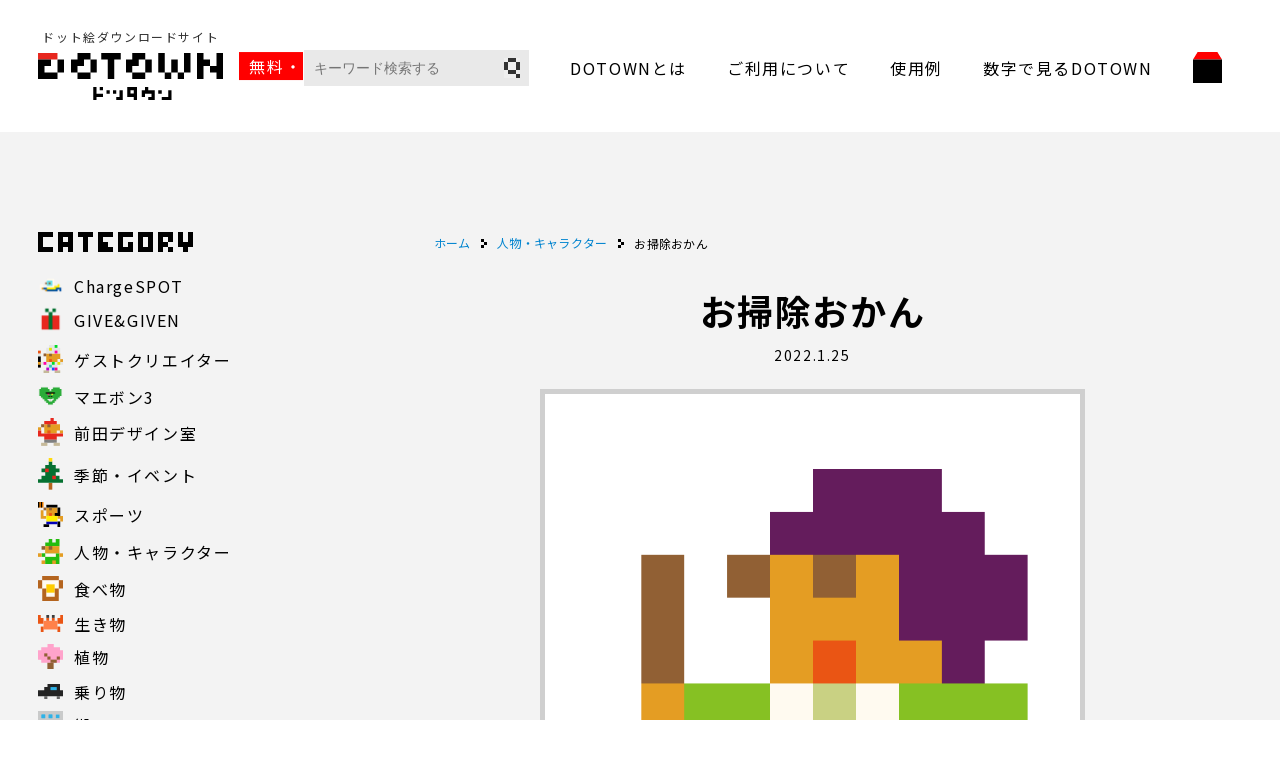

--- FILE ---
content_type: text/html; charset=UTF-8
request_url: https://dotown.maeda-design-room.net/868/
body_size: 7150
content:
<!DOCTYPE html>
<html lang="ja">

<head prefix="og:http://ogp.me/ns#">
  <!-- Google Tag Manager -->
  <script>
    (function(w, d, s, l, i) {
      w[l] = w[l] || [];
      w[l].push({
        'gtm.start': new Date().getTime(),
        event: 'gtm.js'
      });
      var f = d.getElementsByTagName(s)[0],
        j = d.createElement(s),
        dl = l != 'dataLayer' ? '&l=' + l : '';
      j.async = true;
      j.src =
        'https://www.googletagmanager.com/gtm.js?id=' + i + dl;
      f.parentNode.insertBefore(j, f);
    })(window, document, 'script', 'dataLayer', 'GTM-P4SPHHQ');
  </script>
  <!-- End Google Tag Manager -->
  <meta charset="UTF-8" />
  <meta name="viewport" content="width=device-width, user-scalable=no">
  <meta name="format-detection" content="telephone=no">

    <meta name='robots' content='max-image-preview:large' />
<link rel='dns-prefetch' href='//ajax.googleapis.com' />
<link rel='dns-prefetch' href='//use.fontawesome.com' />
<link rel='dns-prefetch' href='//fonts.googleapis.com' />
<link rel='dns-prefetch' href='//s.w.org' />

<!-- SEO SIMPLE PACK 2.2.7 -->
<title>お掃除おかん | ドット絵ダウンロードサイト DOTOWN</title>
<meta name="description" content="「お掃除おかん」のドット絵フリー素材が無料。DOTOWN（ドッタウン）は、商用利用可能、おしゃれで可愛い、食べ物、人物、イベントなどのドット絵イラストをダウンロードできるサイトです。">
<link rel="canonical" href="https://dotown.maeda-design-room.net/868/">
<meta property="og:locale" content="ja_JP">
<meta property="og:image" content="https://dotown.maeda-design-room.net/wp-content/uploads/2022/01/person_mother_01.png">
<meta property="og:title" content="お掃除おかん | ドット絵ダウンロードサイト DOTOWN">
<meta property="og:description" content="「お掃除おかん」のドット絵フリー素材が無料。DOTOWN（ドッタウン）は、商用利用可能、おしゃれで可愛い、食べ物、人物、イベントなどのドット絵イラストをダウンロードできるサイトです。">
<meta property="og:url" content="https://dotown.maeda-design-room.net/868/">
<meta property="og:site_name" content="ドット絵ダウンロードサイト DOTOWN">
<meta property="og:type" content="article">
<meta name="twitter:card" content="summary_large_image">
<!-- / SEO SIMPLE PACK -->

<link rel='stylesheet' id='wp-block-library-css'  href='https://dotown.maeda-design-room.net/wp-includes/css/dist/block-library/style.min.css?ver=5.8.12' type='text/css' media='all' />
<link rel='stylesheet' id='wp-pagenavi-css'  href='https://dotown.maeda-design-room.net/wp-content/plugins/wp-pagenavi/pagenavi-css.css?ver=2.70' type='text/css' media='all' />
<link rel='stylesheet' id='theme-style-css'  href='https://dotown.maeda-design-room.net/wp-content/themes/dotown/style.css?ver=20231125457' type='text/css' media='all' />
<link rel='stylesheet' id='fontawesome-css'  href='https://use.fontawesome.com/releases/v5.1.0/css/all.css?ver=5.8.12' type='text/css' media='all' />
<link rel='stylesheet' id='noto-sans-jp-css'  href='https://fonts.googleapis.com/css2?family=Noto+Sans+JP%3Awght%40400%3B500%3B700&#038;display=swap&#038;ver=5.8.12' type='text/css' media='all' />
<link rel='stylesheet' id='main-css-css'  href='https://dotown.maeda-design-room.net/wp-content/themes/dotown/dest/css/style.min.css?ver=202201302354' type='text/css' media='all' />
<link rel='stylesheet' id='about-css-css'  href='https://dotown.maeda-design-room.net/wp-content/themes/dotown/assets/css/about.css?ver=20220130443' type='text/css' media='all' />
<link rel='stylesheet' id='privacy-css-css'  href='https://dotown.maeda-design-room.net/wp-content/themes/dotown/assets/css/privacy.css?ver=20220129327' type='text/css' media='all' />
<link rel='stylesheet' id='term-of-use-css-css'  href='https://dotown.maeda-design-room.net/wp-content/themes/dotown/assets/css/term-of-use.css?ver=20220129407' type='text/css' media='all' />
<!-- Favicon Rotator -->
<link rel="shortcut icon" href="https://dotown.maeda-design-room.net/wp-content/uploads/2022/01/favicon.png" />
<link rel="apple-touch-icon-precomposed" href="https://dotown.maeda-design-room.net/wp-content/uploads/2022/01/app_touch.jpg" />
<!-- End Favicon Rotator -->
</head>

<body>
  <!-- Google Tag Manager (noscript) -->
  <noscript><iframe src="https://www.googletagmanager.com/ns.html?id=GTM-P4SPHHQ" height="0" width="0" style="display:none;visibility:hidden"></iframe></noscript>
  <!-- End Google Tag Manager (noscript) -->
  <div class="site-wrapper">
    <header class="l-header">
      <div class="logo-container">
        <div class="logo-container__items -logo">
          <p class="logo-txt">ドット絵ダウンロードサイト</p>
          <p class="logo-img">
            <a href="https://dotown.maeda-design-room.net/">
              <img src="https://dotown.maeda-design-room.net/wp-content/themes/dotown/assets/images/common/logo.svg" alt="荒ドットに出会える街（ドッタウン）">
            </a>
          </p>
        </div>
        <div class="logo-container__items -info">無料・商用可</div>
      </div>
      <div class="l-header__nav">
        <nav>
          <!-- ========== global nav ========== -->
          <ul class="gloval-nav">
            <li class="gloval-nav__items mb-list">
              <a href="https://dotown.maeda-design-room.net/">TOP</a>
            </li>
            <li class="gloval-nav__items search-list">
              <form method="get" class="searchform" action="https://dotown.maeda-design-room.net/">
  <input type="text" placeholder="キーワード検索する" name="s" class="searchform__style" value="" />
  <input type="submit" value="" alt="検索" title="検索" class="searchform__submit">
</form>            </li>
            <li class="gloval-nav__items">
              <a href="https://dotown.maeda-design-room.net/about/">DOTOWNとは</a>
            </li>
            <li class="gloval-nav__items">
              <a href="https://dotown.maeda-design-room.net/term-of-use/">ご利用について</a>
            </li>
            <li class="gloval-nav__items">
              <a href="https://dotown.maeda-design-room.net/example/">使用例</a>
            </li>
            <li class="gloval-nav__items">
              <a href="https://dotown.maeda-design-room.net/number/">数字で見るDOTOWN</a>
            </li>
            <li class="gloval-nav__items mb-list">
              <a href="https://dotown.maeda-design-room.net/privacy/">プライバシーポリシー</a>
            </li>
            <li class="gloval-nav__items logo-list">
              <a href="https://whats.maeda-design-room.net/" target="_blank" rel="noopener noreferrer">
                <span class="img">
                  <img src="https://dotown.maeda-design-room.net/wp-content/themes/dotown/assets/images/common/nav-icon.svg" alt="前田デザイン室">
                </span>
                <span class="txt">
                  前田デザイン室
                </span>
              </a>
            </li>
          </ul>
          <!-- ========== category mb only ========== -->
          <div class="category-nav">
            <p class="category-nav__heading">
              カテゴリー
            </p>
                        <ul class="category-nav__item">
                              <li class="category-nav__items chargespot">
                  <a href="https://dotown.maeda-design-room.net/category/chargespot/">
                    <span class="icon">
                      <img src="https://dotown.maeda-design-room.net/wp-content/uploads/2024/06/chargespot_person_02.png" alt="" class="icon-img">
                    </span>
                    <span>ChargeSPOT</span>
                  </a>
                </li>
                              <li class="category-nav__items giveandgiven">
                  <a href="https://dotown.maeda-design-room.net/category/giveandgiven/">
                    <span class="icon">
                      <img src="https://dotown.maeda-design-room.net/wp-content/uploads/2023/11/event_present_01.png" alt="" class="icon-img">
                    </span>
                    <span>GIVE&amp;GIVEN</span>
                  </a>
                </li>
                              <li class="category-nav__items guest">
                  <a href="https://dotown.maeda-design-room.net/category/guest/">
                    <span class="icon">
                      <img src="https://dotown.maeda-design-room.net/wp-content/uploads/2022/02/cat-guest.svg" alt="" class="icon-img">
                    </span>
                    <span>ゲストクリエイター</span>
                  </a>
                </li>
                              <li class="category-nav__items maebon3">
                  <a href="https://dotown.maeda-design-room.net/category/maebon3/">
                    <span class="icon">
                      <img src="https://dotown.maeda-design-room.net/wp-content/uploads/2022/07/baebon3.png" alt="" class="icon-img">
                    </span>
                    <span>マエボン3</span>
                  </a>
                </li>
                              <li class="category-nav__items maeda">
                  <a href="https://dotown.maeda-design-room.net/category/maeda/">
                    <span class="icon">
                      <img src="https://dotown.maeda-design-room.net/wp-content/uploads/2022/01/cat_maede.svg" alt="" class="icon-img">
                    </span>
                    <span>前田デザイン室</span>
                  </a>
                </li>
                              <li class="category-nav__items event">
                  <a href="https://dotown.maeda-design-room.net/category/event/">
                    <span class="icon">
                      <img src="https://dotown.maeda-design-room.net/wp-content/uploads/2022/01/cat_event.svg" alt="" class="icon-img">
                    </span>
                    <span>季節・イベント</span>
                  </a>
                </li>
                              <li class="category-nav__items sports">
                  <a href="https://dotown.maeda-design-room.net/category/sports/">
                    <span class="icon">
                      <img src="https://dotown.maeda-design-room.net/wp-content/uploads/2022/01/cat_sports.svg" alt="" class="icon-img">
                    </span>
                    <span>スポーツ</span>
                  </a>
                </li>
                              <li class="category-nav__items character">
                  <a href="https://dotown.maeda-design-room.net/category/character/">
                    <span class="icon">
                      <img src="https://dotown.maeda-design-room.net/wp-content/uploads/2022/01/cat_person.svg" alt="" class="icon-img">
                    </span>
                    <span>人物・キャラクター</span>
                  </a>
                </li>
                              <li class="category-nav__items food">
                  <a href="https://dotown.maeda-design-room.net/category/food/">
                    <span class="icon">
                      <img src="https://dotown.maeda-design-room.net/wp-content/uploads/2022/01/cat_food.svg" alt="" class="icon-img">
                    </span>
                    <span>食べ物</span>
                  </a>
                </li>
                              <li class="category-nav__items creatures">
                  <a href="https://dotown.maeda-design-room.net/category/creatures/">
                    <span class="icon">
                      <img src="https://dotown.maeda-design-room.net/wp-content/uploads/2022/01/cat_thing.svg" alt="" class="icon-img">
                    </span>
                    <span>生き物</span>
                  </a>
                </li>
                              <li class="category-nav__items plant">
                  <a href="https://dotown.maeda-design-room.net/category/plant/">
                    <span class="icon">
                      <img src="https://dotown.maeda-design-room.net/wp-content/uploads/2022/01/cat_plant.svg" alt="" class="icon-img">
                    </span>
                    <span>植物</span>
                  </a>
                </li>
                              <li class="category-nav__items vehicle">
                  <a href="https://dotown.maeda-design-room.net/category/vehicle/">
                    <span class="icon">
                      <img src="https://dotown.maeda-design-room.net/wp-content/uploads/2022/01/cat_vehicle.svg" alt="" class="icon-img">
                    </span>
                    <span>乗り物</span>
                  </a>
                </li>
                              <li class="category-nav__items town">
                  <a href="https://dotown.maeda-design-room.net/category/town/">
                    <span class="icon">
                      <img src="https://dotown.maeda-design-room.net/wp-content/uploads/2022/01/cat_town.svg" alt="" class="icon-img">
                    </span>
                    <span>街</span>
                  </a>
                </li>
                              <li class="category-nav__items interesting">
                  <a href="https://dotown.maeda-design-room.net/category/interesting/">
                    <span class="icon">
                      <img src="https://dotown.maeda-design-room.net/wp-content/uploads/2022/01/cat_omoro.svg" alt="" class="icon-img">
                    </span>
                    <span>オモロ系</span>
                  </a>
                </li>
                              <li class="category-nav__items other">
                  <a href="https://dotown.maeda-design-room.net/category/other/">
                    <span class="icon">
                      <img src="https://dotown.maeda-design-room.net/wp-content/uploads/2022/01/cat_other.svg" alt="" class="icon-img">
                    </span>
                    <span>その他</span>
                  </a>
                </li>
                          </ul>
          </div>
        </nav>
      </div>
      <!-- ●●● mb only ●●● -->
      <p class="l-header__menu">
        <span></span>
        <span></span>
        <span></span>
      </p>
      <!-- ●●● mb only end ●●● -->
    </header>
          <div class="search-container">
        <form method="get" class="searchform" action="https://dotown.maeda-design-room.net/">
  <input type="text" placeholder="キーワード検索する" name="s" class="searchform__style" value="" />
  <input type="submit" value="" alt="検索" title="検索" class="searchform__submit">
</form>      </div>
    <main role="main">
  <div class="l-wrapper l_lower-wrapper">
    <!-- ========== side ========== -->
    <div class="l-wrapper__items -side">
            <div class="l-wrapper__side-container -category">
        <div class="l-wrapper__heading">
          <img src="https://dotown.maeda-design-room.net/wp-content/themes/dotown/assets/images/common/heading/category-txt.svg" alt="カテゴリー">
        </div>
        <div class="category-nav side">
                    <ul class="category-nav__item">
                          <li class="category-nav__items chargespot">
                <a href="https://dotown.maeda-design-room.net/category/chargespot/">

                  <span class="icon">
                    <img src="https://dotown.maeda-design-room.net/wp-content/uploads/2024/06/chargespot_person_02.png" alt="" class="icon-img">
                  </span>

                  <span>ChargeSPOT</span>
                </a>
              </li>
                          <li class="category-nav__items giveandgiven">
                <a href="https://dotown.maeda-design-room.net/category/giveandgiven/">

                  <span class="icon">
                    <img src="https://dotown.maeda-design-room.net/wp-content/uploads/2023/11/event_present_01.png" alt="" class="icon-img">
                  </span>

                  <span>GIVE&amp;GIVEN</span>
                </a>
              </li>
                          <li class="category-nav__items guest">
                <a href="https://dotown.maeda-design-room.net/category/guest/">

                  <span class="icon">
                    <img src="https://dotown.maeda-design-room.net/wp-content/uploads/2022/02/cat-guest.svg" alt="" class="icon-img">
                  </span>

                  <span>ゲストクリエイター</span>
                </a>
              </li>
                          <li class="category-nav__items maebon3">
                <a href="https://dotown.maeda-design-room.net/category/maebon3/">

                  <span class="icon">
                    <img src="https://dotown.maeda-design-room.net/wp-content/uploads/2022/07/baebon3.png" alt="" class="icon-img">
                  </span>

                  <span>マエボン3</span>
                </a>
              </li>
                          <li class="category-nav__items maeda">
                <a href="https://dotown.maeda-design-room.net/category/maeda/">

                  <span class="icon">
                    <img src="https://dotown.maeda-design-room.net/wp-content/uploads/2022/01/cat_maede.svg" alt="" class="icon-img">
                  </span>

                  <span>前田デザイン室</span>
                </a>
              </li>
                          <li class="category-nav__items event">
                <a href="https://dotown.maeda-design-room.net/category/event/">

                  <span class="icon">
                    <img src="https://dotown.maeda-design-room.net/wp-content/uploads/2022/01/cat_event.svg" alt="" class="icon-img">
                  </span>

                  <span>季節・イベント</span>
                </a>
              </li>
                          <li class="category-nav__items sports">
                <a href="https://dotown.maeda-design-room.net/category/sports/">

                  <span class="icon">
                    <img src="https://dotown.maeda-design-room.net/wp-content/uploads/2022/01/cat_sports.svg" alt="" class="icon-img">
                  </span>

                  <span>スポーツ</span>
                </a>
              </li>
                          <li class="category-nav__items character">
                <a href="https://dotown.maeda-design-room.net/category/character/">

                  <span class="icon">
                    <img src="https://dotown.maeda-design-room.net/wp-content/uploads/2022/01/cat_person.svg" alt="" class="icon-img">
                  </span>

                  <span>人物・キャラクター</span>
                </a>
              </li>
                          <li class="category-nav__items food">
                <a href="https://dotown.maeda-design-room.net/category/food/">

                  <span class="icon">
                    <img src="https://dotown.maeda-design-room.net/wp-content/uploads/2022/01/cat_food.svg" alt="" class="icon-img">
                  </span>

                  <span>食べ物</span>
                </a>
              </li>
                          <li class="category-nav__items creatures">
                <a href="https://dotown.maeda-design-room.net/category/creatures/">

                  <span class="icon">
                    <img src="https://dotown.maeda-design-room.net/wp-content/uploads/2022/01/cat_thing.svg" alt="" class="icon-img">
                  </span>

                  <span>生き物</span>
                </a>
              </li>
                          <li class="category-nav__items plant">
                <a href="https://dotown.maeda-design-room.net/category/plant/">

                  <span class="icon">
                    <img src="https://dotown.maeda-design-room.net/wp-content/uploads/2022/01/cat_plant.svg" alt="" class="icon-img">
                  </span>

                  <span>植物</span>
                </a>
              </li>
                          <li class="category-nav__items vehicle">
                <a href="https://dotown.maeda-design-room.net/category/vehicle/">

                  <span class="icon">
                    <img src="https://dotown.maeda-design-room.net/wp-content/uploads/2022/01/cat_vehicle.svg" alt="" class="icon-img">
                  </span>

                  <span>乗り物</span>
                </a>
              </li>
                          <li class="category-nav__items town">
                <a href="https://dotown.maeda-design-room.net/category/town/">

                  <span class="icon">
                    <img src="https://dotown.maeda-design-room.net/wp-content/uploads/2022/01/cat_town.svg" alt="" class="icon-img">
                  </span>

                  <span>街</span>
                </a>
              </li>
                          <li class="category-nav__items interesting">
                <a href="https://dotown.maeda-design-room.net/category/interesting/">

                  <span class="icon">
                    <img src="https://dotown.maeda-design-room.net/wp-content/uploads/2022/01/cat_omoro.svg" alt="" class="icon-img">
                  </span>

                  <span>オモロ系</span>
                </a>
              </li>
                          <li class="category-nav__items other">
                <a href="https://dotown.maeda-design-room.net/category/other/">

                  <span class="icon">
                    <img src="https://dotown.maeda-design-room.net/wp-content/uploads/2022/01/cat_other.svg" alt="" class="icon-img">
                  </span>

                  <span>その他</span>
                </a>
              </li>
                      </ul>
        </div>
      </div>

      <div class="l-wrapper__side-container -tag">
        <div class="l-wrapper__heading">
          <img src="https://dotown.maeda-design-room.net/wp-content/themes/dotown/assets/images/common/heading/tag-txt.svg" alt="タグ">
        </div>
        <div class="tag-content">
          <a href="https://dotown.maeda-design-room.net/tag/post_tag-47/" class="tag-cloud-link tag-link-47 tag-link-position-1" style="font-size: 10pt;">ファンタジー</a>
<a href="https://dotown.maeda-design-room.net/tag/post_tag-50/" class="tag-cloud-link tag-link-50 tag-link-position-2" style="font-size: 10pt;">動物</a>
<a href="https://dotown.maeda-design-room.net/tag/post_tag-56/" class="tag-cloud-link tag-link-56 tag-link-position-3" style="font-size: 10pt;">お仕事</a>
<a href="https://dotown.maeda-design-room.net/tag/post_tag-73/" class="tag-cloud-link tag-link-73 tag-link-position-4" style="font-size: 10pt;">夏</a>
<a href="https://dotown.maeda-design-room.net/tag/post_tag-70/" class="tag-cloud-link tag-link-70 tag-link-position-5" style="font-size: 10pt;">お菓子・スイーツ</a>
<a href="https://dotown.maeda-design-room.net/tag/post_tag-27/" class="tag-cloud-link tag-link-27 tag-link-position-6" style="font-size: 10pt;">お正月</a>
<a href="https://dotown.maeda-design-room.net/tag/post_tag-78/" class="tag-cloud-link tag-link-78 tag-link-position-7" style="font-size: 10pt;">料理</a>
<a href="https://dotown.maeda-design-room.net/tag/post_tag-80/" class="tag-cloud-link tag-link-80 tag-link-position-8" style="font-size: 10pt;">趣味</a>
<a href="https://dotown.maeda-design-room.net/tag/post_tag-154/" class="tag-cloud-link tag-link-154 tag-link-position-9" style="font-size: 10pt;">アホゲー</a>
<a href="https://dotown.maeda-design-room.net/tag/post_tag-68/" class="tag-cloud-link tag-link-68 tag-link-position-10" style="font-size: 10pt;">学校</a>
<a href="https://dotown.maeda-design-room.net/tag/post_tag-46/" class="tag-cloud-link tag-link-46 tag-link-position-11" style="font-size: 10pt;">秋</a>
<a href="https://dotown.maeda-design-room.net/tag/post_tag-48/" class="tag-cloud-link tag-link-48 tag-link-position-12" style="font-size: 10pt;">冬</a>
<a href="https://dotown.maeda-design-room.net/tag/post_tag-67/" class="tag-cloud-link tag-link-67 tag-link-position-13" style="font-size: 10pt;">文房具</a>
<a href="https://dotown.maeda-design-room.net/tag/post_tag-87/" class="tag-cloud-link tag-link-87 tag-link-position-14" style="font-size: 10pt;">木</a>
<a href="https://dotown.maeda-design-room.net/tag/post_tag-85/" class="tag-cloud-link tag-link-85 tag-link-position-15" style="font-size: 10pt;">野菜</a>
<a href="https://dotown.maeda-design-room.net/tag/post_tag-71/" class="tag-cloud-link tag-link-71 tag-link-position-16" style="font-size: 10pt;">夏祭り</a>
<a href="https://dotown.maeda-design-room.net/tag/post_tag-43/" class="tag-cloud-link tag-link-43 tag-link-position-17" style="font-size: 10pt;">和食</a>
<a href="https://dotown.maeda-design-room.net/tag/post_tag-114/" class="tag-cloud-link tag-link-114 tag-link-position-18" style="font-size: 10pt;">電車</a>
<a href="https://dotown.maeda-design-room.net/tag/post_tag-79/" class="tag-cloud-link tag-link-79 tag-link-position-19" style="font-size: 10pt;">音楽</a>
<a href="https://dotown.maeda-design-room.net/tag/post_tag-64/" class="tag-cloud-link tag-link-64 tag-link-position-20" style="font-size: 10pt;">パーティー</a>
<a href="https://dotown.maeda-design-room.net/tag/post_tag-61/" class="tag-cloud-link tag-link-61 tag-link-position-21" style="font-size: 10pt;">水辺の生き物</a>
<a href="https://dotown.maeda-design-room.net/tag/post_tag-148/" class="tag-cloud-link tag-link-148 tag-link-position-22" style="font-size: 10pt;">記号</a>
<a href="https://dotown.maeda-design-room.net/tag/post_tag-49/" class="tag-cloud-link tag-link-49 tag-link-position-23" style="font-size: 10pt;">果物・フルーツ</a>
<a href="https://dotown.maeda-design-room.net/tag/post_tag-93/" class="tag-cloud-link tag-link-93 tag-link-position-24" style="font-size: 10pt;">飲み物</a>
<a href="https://dotown.maeda-design-room.net/tag/post_tag-86/" class="tag-cloud-link tag-link-86 tag-link-position-25" style="font-size: 10pt;">花</a>
<a href="https://dotown.maeda-design-room.net/tag/post_tag-51/" class="tag-cloud-link tag-link-51 tag-link-position-26" style="font-size: 10pt;">宇宙</a>
<a href="https://dotown.maeda-design-room.net/tag/post_tag-53/" class="tag-cloud-link tag-link-53 tag-link-position-27" style="font-size: 10pt;">建物</a>
<a href="https://dotown.maeda-design-room.net/tag/post_tag-66/" class="tag-cloud-link tag-link-66 tag-link-position-28" style="font-size: 10pt;">鳥</a>
<a href="https://dotown.maeda-design-room.net/tag/post_tag-52/" class="tag-cloud-link tag-link-52 tag-link-position-29" style="font-size: 10pt;">家電</a>
<a href="https://dotown.maeda-design-room.net/tag/post_tag-55/" class="tag-cloud-link tag-link-55 tag-link-position-30" style="font-size: 10pt;">虫</a>
<a href="https://dotown.maeda-design-room.net/tag/post_tag-101/" class="tag-cloud-link tag-link-101 tag-link-position-31" style="font-size: 10pt;">日用品</a>
<a href="https://dotown.maeda-design-room.net/tag/post_tag-62/" class="tag-cloud-link tag-link-62 tag-link-position-32" style="font-size: 10pt;">クリスマス</a>
<a href="https://dotown.maeda-design-room.net/tag/post_tag-40/" class="tag-cloud-link tag-link-40 tag-link-position-33" style="font-size: 10pt;">ネコ</a>
<a href="https://dotown.maeda-design-room.net/tag/post_tag-119/" class="tag-cloud-link tag-link-119 tag-link-position-34" style="font-size: 10pt;">パソコン</a>
<a href="https://dotown.maeda-design-room.net/tag/post_tag-149/" class="tag-cloud-link tag-link-149 tag-link-position-35" style="font-size: 10pt;">天気</a>
<a href="https://dotown.maeda-design-room.net/tag/post_tag-65/" class="tag-cloud-link tag-link-65 tag-link-position-36" style="font-size: 10pt;">魚</a>
<a href="https://dotown.maeda-design-room.net/tag/post_tag-59/" class="tag-cloud-link tag-link-59 tag-link-position-37" style="font-size: 10pt;">バレンタイン</a>
<a href="https://dotown.maeda-design-room.net/tag/post_tag-108/" class="tag-cloud-link tag-link-108 tag-link-position-38" style="font-size: 10pt;">アイス</a>
<a href="https://dotown.maeda-design-room.net/tag/post_tag-110/" class="tag-cloud-link tag-link-110 tag-link-position-39" style="font-size: 10pt;">うんち</a>
<a href="https://dotown.maeda-design-room.net/tag/post_tag-95/" class="tag-cloud-link tag-link-95 tag-link-position-40" style="font-size: 10pt;">お寿司</a>
<a href="https://dotown.maeda-design-room.net/tag/post_tag-115/" class="tag-cloud-link tag-link-115 tag-link-position-41" style="font-size: 10pt;">色鉛筆</a>
<a href="https://dotown.maeda-design-room.net/tag/post_tag-45/" class="tag-cloud-link tag-link-45 tag-link-position-42" style="font-size: 10pt;">ハロウィン</a>
<a href="https://dotown.maeda-design-room.net/tag/post_tag-57/" class="tag-cloud-link tag-link-57 tag-link-position-43" style="font-size: 10pt;">干支</a>
<a href="https://dotown.maeda-design-room.net/tag/post_tag-157/" class="tag-cloud-link tag-link-157 tag-link-position-44" style="font-size: 10pt;">食べ物</a>
<a href="https://dotown.maeda-design-room.net/tag/post_tag-88/" class="tag-cloud-link tag-link-88 tag-link-position-45" style="font-size: 10pt;">春</a>
<a href="https://dotown.maeda-design-room.net/tag/post_tag-82/" class="tag-cloud-link tag-link-82 tag-link-position-46" style="font-size: 10pt;">洋食</a>
<a href="https://dotown.maeda-design-room.net/tag/post_tag-81/" class="tag-cloud-link tag-link-81 tag-link-position-47" style="font-size: 10pt;">パン</a>
<a href="https://dotown.maeda-design-room.net/tag/post_tag-63/" class="tag-cloud-link tag-link-63 tag-link-position-48" style="font-size: 10pt;">車</a>
<a href="https://dotown.maeda-design-room.net/tag/post_tag-150/" class="tag-cloud-link tag-link-150 tag-link-position-49" style="font-size: 10pt;">ゲーム</a>
<a href="https://dotown.maeda-design-room.net/tag/post_tag-107/" class="tag-cloud-link tag-link-107 tag-link-position-50" style="font-size: 10pt;">ご飯</a>
<a href="https://dotown.maeda-design-room.net/tag/post_tag-60/" class="tag-cloud-link tag-link-60 tag-link-position-51" style="font-size: 10pt;">ホワイトデー</a>
<a href="https://dotown.maeda-design-room.net/tag/post_tag-121/" class="tag-cloud-link tag-link-121 tag-link-position-52" style="font-size: 10pt;">鼓笛隊</a>
<a href="https://dotown.maeda-design-room.net/tag/post_tag-117/" class="tag-cloud-link tag-link-117 tag-link-position-53" style="font-size: 10pt;">風船</a>
<a href="https://dotown.maeda-design-room.net/tag/post_tag-122/" class="tag-cloud-link tag-link-122 tag-link-position-54" style="font-size: 10pt;">ブラスバンド</a>
<a href="https://dotown.maeda-design-room.net/tag/post_tag-83/" class="tag-cloud-link tag-link-83 tag-link-position-55" style="font-size: 10pt;">肉</a>
<a href="https://dotown.maeda-design-room.net/tag/post_tag-69/" class="tag-cloud-link tag-link-69 tag-link-position-56" style="font-size: 10pt;">ベビー</a>
<a href="https://dotown.maeda-design-room.net/tag/post_tag-135/" class="tag-cloud-link tag-link-135 tag-link-position-57" style="font-size: 10pt;">先頭車</a>
<a href="https://dotown.maeda-design-room.net/tag/post_tag-132/" class="tag-cloud-link tag-link-132 tag-link-position-58" style="font-size: 10pt;">中間車</a>
<a href="https://dotown.maeda-design-room.net/tag/post_tag-58/" class="tag-cloud-link tag-link-58 tag-link-position-59" style="font-size: 10pt;">調理器具</a>
<a href="https://dotown.maeda-design-room.net/tag/post_tag-84/" class="tag-cloud-link tag-link-84 tag-link-position-60" style="font-size: 10pt;">きのこ</a>
<a href="https://dotown.maeda-design-room.net/tag/post_tag-133/" class="tag-cloud-link tag-link-133 tag-link-position-61" style="font-size: 10pt;">後尾車</a>
<a href="https://dotown.maeda-design-room.net/tag/post_tag-120/" class="tag-cloud-link tag-link-120 tag-link-position-62" style="font-size: 10pt;">エイリアン</a>
<a href="https://dotown.maeda-design-room.net/tag/post_tag-89/" class="tag-cloud-link tag-link-89 tag-link-position-63" style="font-size: 10pt;">子どもの日</a>
<a href="https://dotown.maeda-design-room.net/tag/post_tag-90/" class="tag-cloud-link tag-link-90 tag-link-position-64" style="font-size: 10pt;">ひな祭り</a>
<a href="https://dotown.maeda-design-room.net/tag/post_tag-158/" class="tag-cloud-link tag-link-158 tag-link-position-65" style="font-size: 10pt;">キッチン</a>
<a href="https://dotown.maeda-design-room.net/tag/post_tag-98/" class="tag-cloud-link tag-link-98 tag-link-position-66" style="font-size: 10pt;">調味料</a>
<a href="https://dotown.maeda-design-room.net/tag/post_tag-159/" class="tag-cloud-link tag-link-159 tag-link-position-67" style="font-size: 10pt;">カフェ</a>
<a href="https://dotown.maeda-design-room.net/tag/post_tag-97/" class="tag-cloud-link tag-link-97 tag-link-position-68" style="font-size: 10pt;">麺類</a>
<a href="https://dotown.maeda-design-room.net/tag/post_tag-91/" class="tag-cloud-link tag-link-91 tag-link-position-69" style="font-size: 10pt;">卒業</a>
<a href="https://dotown.maeda-design-room.net/tag/post_tag-77/" class="tag-cloud-link tag-link-77 tag-link-position-70" style="font-size: 10pt;">節分</a>
<a href="https://dotown.maeda-design-room.net/tag/post_tag-100/" class="tag-cloud-link tag-link-100 tag-link-position-71" style="font-size: 10pt;">お金</a>
<a href="https://dotown.maeda-design-room.net/tag/post_tag-111/" class="tag-cloud-link tag-link-111 tag-link-position-72" style="font-size: 10pt;">梅雨</a>
<a href="https://dotown.maeda-design-room.net/tag/post_tag-125/" class="tag-cloud-link tag-link-125 tag-link-position-73" style="font-size: 10pt;">犬</a>
<a href="https://dotown.maeda-design-room.net/tag/post_tag-94/" class="tag-cloud-link tag-link-94 tag-link-position-74" style="font-size: 10pt;">子供</a>
<a href="https://dotown.maeda-design-room.net/tag/post_tag-105/" class="tag-cloud-link tag-link-105 tag-link-position-75" style="font-size: 10pt;">イヌ</a>
<a href="https://dotown.maeda-design-room.net/tag/post_tag-109/" class="tag-cloud-link tag-link-109 tag-link-position-76" style="font-size: 10pt;">エジプト</a>
<a href="https://dotown.maeda-design-room.net/tag/post_tag-72/" class="tag-cloud-link tag-link-72 tag-link-position-77" style="font-size: 10pt;">七夕</a>
<a href="https://dotown.maeda-design-room.net/tag/post_tag-152/" class="tag-cloud-link tag-link-152 tag-link-position-78" style="font-size: 10pt;">キャンプ</a>
<a href="https://dotown.maeda-design-room.net/tag/post_tag-127/" class="tag-cloud-link tag-link-127 tag-link-position-79" style="font-size: 10pt;">馬</a>
<a href="https://dotown.maeda-design-room.net/tag/post_tag-136/" class="tag-cloud-link tag-link-136 tag-link-position-80" style="font-size: 10pt;">お酒</a>
<a href="https://dotown.maeda-design-room.net/tag/post_tag-92/" class="tag-cloud-link tag-link-92 tag-link-position-81" style="font-size: 10pt;">入学</a>
<a href="https://dotown.maeda-design-room.net/tag/post_tag-153/" class="tag-cloud-link tag-link-153 tag-link-position-82" style="font-size: 10pt;">植物</a>
<a href="https://dotown.maeda-design-room.net/tag/post_tag-166/" class="tag-cloud-link tag-link-166 tag-link-position-83" style="font-size: 10pt;">リング</a>
<a href="https://dotown.maeda-design-room.net/tag/post_tag-116/" class="tag-cloud-link tag-link-116 tag-link-position-84" style="font-size: 10pt;">鉛筆</a>
<a href="https://dotown.maeda-design-room.net/tag/post_tag-139/" class="tag-cloud-link tag-link-139 tag-link-position-85" style="font-size: 10pt;">ねずみ</a>
<a href="https://dotown.maeda-design-room.net/tag/post_tag-75/" class="tag-cloud-link tag-link-75 tag-link-position-86" style="font-size: 10pt;">衣類</a>
<a href="https://dotown.maeda-design-room.net/tag/post_tag-164/" class="tag-cloud-link tag-link-164 tag-link-position-87" style="font-size: 10pt;">指輪</a>
<a href="https://dotown.maeda-design-room.net/tag/post_tag-156/" class="tag-cloud-link tag-link-156 tag-link-position-88" style="font-size: 10pt;">おにぎり</a>
<a href="https://dotown.maeda-design-room.net/tag/post_tag-147/" class="tag-cloud-link tag-link-147 tag-link-position-89" style="font-size: 10pt;">くま</a>
<a href="https://dotown.maeda-design-room.net/tag/post_tag-142/" class="tag-cloud-link tag-link-142 tag-link-position-90" style="font-size: 10pt;">シロクマ</a>
<a href="https://dotown.maeda-design-room.net/tag/post_tag-145/" class="tag-cloud-link tag-link-145 tag-link-position-91" style="font-size: 10pt;">りす</a>
<a href="https://dotown.maeda-design-room.net/tag/post_tag-144/" class="tag-cloud-link tag-link-144 tag-link-position-92" style="font-size: 10pt;">兎</a>
<a href="https://dotown.maeda-design-room.net/tag/post_tag-143/" class="tag-cloud-link tag-link-143 tag-link-position-93" style="font-size: 10pt;">うさぎ</a>
<a href="https://dotown.maeda-design-room.net/tag/post_tag-141/" class="tag-cloud-link tag-link-141 tag-link-position-94" style="font-size: 10pt;">ブタ</a>
<a href="https://dotown.maeda-design-room.net/tag/post_tag-140/" class="tag-cloud-link tag-link-140 tag-link-position-95" style="font-size: 10pt;">鼠</a>
<a href="https://dotown.maeda-design-room.net/tag/post_tag-138/" class="tag-cloud-link tag-link-138 tag-link-position-96" style="font-size: 10pt;">ゾウ</a>
<a href="https://dotown.maeda-design-room.net/tag/post_tag-137/" class="tag-cloud-link tag-link-137 tag-link-position-97" style="font-size: 10pt;">象</a>
<a href="https://dotown.maeda-design-room.net/tag/post_tag-129/" class="tag-cloud-link tag-link-129 tag-link-position-98" style="font-size: 10pt;">猫</a>
<a href="https://dotown.maeda-design-room.net/tag/post_tag-146/" class="tag-cloud-link tag-link-146 tag-link-position-99" style="font-size: 10pt;">栗鼠</a>
<a href="https://dotown.maeda-design-room.net/tag/post_tag-123/" class="tag-cloud-link tag-link-123 tag-link-position-100" style="font-size: 10pt;">妖怪</a>        </div>
      </div>

      <div class="l-wrapper__side-container -bana">
        <div class="bana-area">
          <a href="https://dotown.maeda-design-room.net/example/" rel="noopener noreferrer">
            <img src="https://dotown.maeda-design-room.net/wp-content/themes/dotown/assets/images/common/bana/side-bana.png" alt="粗ドットのたのしい使い方">
          </a>
        </div>
      </div>

      <div class="l-wrapper__side-container -bana">
        <div class="l-wrapper__heading">
          <img src="https://dotown.maeda-design-room.net/wp-content/themes/dotown/assets/images/common/heading/follow-txt.svg" alt="フォローミー">
        </div>
        <div class="bana-area">
          <a href="https://www.instagram.com/maedadesignroom/" target="_blank" rel="noopener noreferrer">
            <img src="https://dotown.maeda-design-room.net/wp-content/themes/dotown/assets/images/common/bana/insta-bana.jpg" alt="前田デザイン室公式インスタグラム">
          </a>
        </div>
      </div>    </div>
    <!-- ========== main ========== -->
    <div class="l-wrapper__items -main-container single-page">
      <div class="l-wrapper__bread breadcrumbs">
        <!-- Breadcrumb NavXT 7.0.1 -->
<span property="itemListElement" typeof="ListItem"><a property="item" typeof="WebPage" title="ホーム" href="https://dotown.maeda-design-room.net" class="home" ><span property="name">ホーム</span></a><meta property="position" content="1"></span><span class="dot-arrow"></span><span property="itemListElement" typeof="ListItem"><a property="item" typeof="WebPage" title="Go to the 人物・キャラクター カテゴリー archives." href="https://dotown.maeda-design-room.net/category/character/" class="taxonomy category" ><span property="name">人物・キャラクター</span></a><meta property="position" content="2"></span><span class="dot-arrow"></span><span property="itemListElement" typeof="ListItem"><span property="name" class="post post-post current-item">お掃除おかん</span><meta property="url" content="https://dotown.maeda-design-room.net/868/"><meta property="position" content="3"></span>      </div>
      <header>
        <h2 class="lower-heading">
          <span class="text">お掃除おかん</span>
        </h2>
        <p class="day">2022.1.25</p>
      </header>

      <div class="dot-item">
        <div class="dot-item__inner img">
          <img src="https://dotown.maeda-design-room.net/wp-content/uploads/2022/01/person_mother_01.png" alt="お掃除おかんのドット絵">
        </div>
        <div class="dot-item__inner btn">
          <a href="https://dotown.maeda-design-room.net/wp-content/uploads/2022/01/person_mother_01.png" download="お掃除おかん">
            <img src="https://dotown.maeda-design-room.net/wp-content/themes/dotown/assets/images/single/download.png" alt="画像をダウンロード">
          </a>
        </div>
        <div class="dot-item__inner info">
          <div class="cat info__item">
            <div class="info__items">
                              <ul class="catlist">
                  カテゴリー：<a href="https://dotown.maeda-design-room.net/category/character/" rel="tag">人物・キャラクター</a>                </ul>
                          </div>
          </div>
          <div class="tag info__item">
            <div class="info__items">
                          </div>
          </div>
                    			
        </div>
      </div>

      <!-- ========== share area ========== -->
      <div class="share-area">
        <div class="share-area__items -dot">
          <img src="https://dotown.maeda-design-room.net/wp-content/themes/dotown/assets/images/common/sns/sns-dot.png" alt="SNSシェア">
        </div>
        <div class="share-area__items -btn">
          <p class="share-txt">気に入ったらシェアしてね～！</p>
            
  <ul class="l-sns">
    <li class="l-sns__list">
      <a class="btn--facebook" href="javascript:window.open('http://www.facebook.com/sharer.php?u='+encodeURIComponent(location.href),'sharewindow','width=550, height=450, personalbar=0, toolbar=0, scrollbars=1, resizable=!');">
        <i class="fab fa-facebook-square"></i>
      </a>
    </li>
    <li class="l-sns__list">
      <a class="btn--twitter" href="javascript:window.open('http://twitter.com/share?text='+encodeURIComponent(document.title)+'&url='+encodeURIComponent(location.href),'sharewindow','width=550, height=450, personalbar=0, toolbar=0, scrollbars=1, resizable=!');">
        <i class="fab fa-twitter-square"></i>
      </a>
    </li>
    <li class="l-sns__list">
      <a class="btn--line" href="javascript:window.open('http://line.me/R/msg/text/?'+encodeURIComponent(document.title)+'%20'+encodeURIComponent(location.href),'sharewindow','width=550, height=450, personalbar=0, toolbar=0, scrollbars=1, resizable=!');">
        <i class="fab fa-line"></i>
      </a>
    </li>
    <li class="l-sns__list">
      <a class="btn--hatena" href="http://b.hatena.ne.jp/add?mode=confirm&url=https%3A%2F%2Fdotown.maeda-design-room.net%2F868%2F" target="_blank">
        <span>B!</span>
      </a>
    </li>
    <li class="l-sns__list">
      <a class="btn--pinterest js-sns-link" href="//pinterest.com/pin/create/button/?url=https%3A%2F%2Fdotown.maeda-design-room.net%2F868%2F" target="_blank">
        <i class="fab fa-pinterest-square"></i>
      </a>
    </li>
  </ul>        </div>
      </div>
      <!-- ========== share area end ========== -->

      <!-- ========== 関連アイテム ========== -->
      <section class="single-other-post">
        <header>
          <h2 class="single-other-post__heading">関連イラスト</h2>
        </header>
                                        <ul class="img-list">
                              <li class="img-list__items">
                  <a href="https://dotown.maeda-design-room.net/3519/">
                    <img src="https://dotown.maeda-design-room.net/wp-content/uploads/2023/01/person_bisyamon_01.png" alt="びしゃもんさん">
                  </a>
                  <p class="txt-area">
                                                            <span class="txt-area__items -name">びしゃもんさん</span>
                  </p>
                </li>
                              <li class="img-list__items">
                  <a href="https://dotown.maeda-design-room.net/4120/">
                    <img src="https://dotown.maeda-design-room.net/wp-content/uploads/2025/10/person_underwear_maedes_04-1.png" alt="マエデーズ4のパンイチマスクマン">
                  </a>
                  <p class="txt-area">
                                                            <span class="txt-area__items -name">マエデーズ4のパンイチマスクマン</span>
                  </p>
                </li>
                              <li class="img-list__items">
                  <a href="https://dotown.maeda-design-room.net/4065/">
                    <img src="https://dotown.maeda-design-room.net/wp-content/uploads/2025/10/person_flyingunderwear_maedes_07-1.png" alt="空飛ぶマエデーズ7のパンイチマスクマン">
                  </a>
                  <p class="txt-area">
                                                            <span class="txt-area__items -name">空飛ぶマエデーズ7のパンイチマスクマン</span>
                  </p>
                </li>
                              <li class="img-list__items">
                  <a href="https://dotown.maeda-design-room.net/4077/">
                    <img src="https://dotown.maeda-design-room.net/wp-content/uploads/2025/10/person_flyingunderwear_maedes_03-1.png" alt="空飛ぶマエデーズ3のパンイチマスクマン">
                  </a>
                  <p class="txt-area">
                                                            <span class="txt-area__items -name">空飛ぶマエデーズ3のパンイチマスクマン</span>
                  </p>
                </li>
                              <li class="img-list__items">
                  <a href="https://dotown.maeda-design-room.net/4181/">
                    <img src="https://dotown.maeda-design-room.net/wp-content/uploads/2025/10/person_newborn_naked_king_01.png" alt="生まれたてのはだかの王様">
                  </a>
                  <p class="txt-area">
                                                            <span class="txt-area__items -name">生まれたてのはだかの王様</span>
                  </p>
                </li>
                                        </ul>
                        </section>
      <!-- ========== 関連アイテム end ========== -->
    </div>
</main>
<footer class="l-footer">
  <p class="l-footer__topBtn">
    <a href="#">
      <img src="https://dotown.maeda-design-room.net/wp-content/themes/dotown/assets/images/common/unko-anime.gif" alt="">
    </a>
  </p>
  <ul class="l-footer__nav">
    <li>
      <a href="https://dotown.maeda-design-room.net/">TOP</a>
    </li>
    <li>
      <a href="https://dotown.maeda-design-room.net/about/">DOTOWNとは</a>
    </li>
    <li>
      <a href="https://dotown.maeda-design-room.net/term-of-use/">ご利用について</a>
    </li>
    <li>
      <a href="https://dotown.maeda-design-room.net/example/">使用例</a>
    </li>
    <li>
      <a href="https://dotown.maeda-design-room.net/number/">数字で見るDOTOWN</a>
    </li>
    <li>
      <a href="https://dotown.maeda-design-room.net/privacy/">プライバシーポリシー</a>
    </li>
  </ul>
  <div class="l-footer__logo">
    <img src="https://dotown.maeda-design-room.net/wp-content/themes/dotown/assets/images/common/footer-logo.png" alt="前田デザイン室">
  </div>
  <p class="l-footer__copy">
    c 2022 前田デザイン室.
  </p>
</footer>
</div>
<script defer src='https://ajax.googleapis.com/ajax/libs/jquery/3.6.0/jquery.min.js' id='jquery-main-js'></script>
<script defer src='https://dotown.maeda-design-room.net/wp-content/themes/dotown/dest/js/bundle.min.js?ver=202201271355' id='main-js'></script>
</body>

</html>

--- FILE ---
content_type: text/css
request_url: https://dotown.maeda-design-room.net/wp-content/themes/dotown/style.css?ver=20231125457
body_size: 689
content:
/*---------------------------------------------------------
Theme Name: DOTOWN
Theme URI:
Author:
Author URI:
Description:
Version: 1
---------------------------------------------------------*/
.bnrArea{
	margin: 0 0 60px 0;
    padding: 0 0 60px 0;
    display: block;
    text-align: center;
    border-bottom: 1px solid #ccc;
}
.bnrArea__txt{
	line-height: 1.75;
    margin-top: 21px;
    margin-bottom: 12px;
}

.txt01{
	line-height: 1.75;
	margin: 30px 0;
}
.btn01{
	display: inline-flex;
    padding: 15px 20px;
    align-items: center;
    gap: 1.5rem;
    background: #000;
    color: #fff;
}
.btn01 {
	margin: 10px;
}

.flexbox{
	display: flex;
	flex-wrap: wrap;
}
@media screen and (max-width:375px) {
	.sp{
		display: none;
	}
	.bnrArea__txt{
		text-align:left;
	}
}

--- FILE ---
content_type: text/css
request_url: https://dotown.maeda-design-room.net/wp-content/themes/dotown/dest/css/style.min.css?ver=202201302354
body_size: 6492
content:
@charset "UTF-8";/*! normalize.css v7.0.0 | MIT License | github.com/necolas/normalize.css */html{-ms-text-size-adjust:100%;-webkit-text-size-adjust:100%;line-height:1.15}body{margin:0}article,aside,footer,header,nav,section{display:block}h1{font-size:2em;margin:.67em 0}figcaption,figure,main{display:block}figure{margin:1em 40px}hr{-webkit-box-sizing:content-box;box-sizing:content-box;height:0;overflow:visible}pre{font-family:monospace,monospace;font-size:1em}a{-webkit-text-decoration-skip:objects;background-color:transparent}abbr[title]{-webkit-text-decoration:underline dotted;border-bottom:none;text-decoration:underline;text-decoration:underline dotted}b,strong{font-weight:inherit}b,strong{font-weight:bolder}code,kbd,samp{font-family:monospace,monospace;font-size:1em}dfn{font-style:italic}mark{background-color:#ff0;color:#000}small{font-size:80%}sub,sup{font-size:75%;line-height:0;position:relative;vertical-align:baseline}sub{bottom:-.25em}sup{top:-.5em}audio,video{display:inline-block}audio:not([controls]){display:none;height:0}img{border-style:none}svg:not(:root){overflow:hidden}button,input,optgroup,select,textarea{font-family:sans-serif;font-size:100%;line-height:1.15;margin:0}button,input{overflow:visible}button,select{text-transform:none}[type=reset],[type=submit],button,html [type=button]{-webkit-appearance:button}[type=button]::-moz-focus-inner,[type=reset]::-moz-focus-inner,[type=submit]::-moz-focus-inner,button::-moz-focus-inner{border-style:none;padding:0}[type=button]:-moz-focusring,[type=reset]:-moz-focusring,[type=submit]:-moz-focusring,button:-moz-focusring{outline:1px dotted ButtonText}fieldset{padding:.35em .75em .625em}legend{-webkit-box-sizing:border-box;box-sizing:border-box;color:inherit;display:table;max-width:100%;padding:0;white-space:normal}progress{display:inline-block;vertical-align:baseline}textarea{overflow:auto}[type=checkbox],[type=radio]{-webkit-box-sizing:border-box;box-sizing:border-box;padding:0}[type=number]::-webkit-inner-spin-button,[type=number]::-webkit-outer-spin-button{height:auto}[type=search]{-webkit-appearance:textfield;outline-offset:-2px}[type=search]::-webkit-search-cancel-button,[type=search]::-webkit-search-decoration{-webkit-appearance:none}::-webkit-file-upload-button{-webkit-appearance:button;font:inherit}details,menu{display:block}summary{display:list-item}canvas{display:inline-block}template{display:none}[hidden]{display:none}::-moz-selection{background-color:#333;color:#fff}::selection{background-color:#333;color:#fff}*{-webkit-box-sizing:border-box;box-sizing:border-box}body,html{height:100%}html{font-size:62.5%}body{font-family:"Noto Sans JP",sans-serif;font-size:1.6rem;letter-spacing:.1em;margin:0;padding:0}h1,h2,h3,h4,h5,h6{font-size:1.6rem;font-weight:400;margin:0;padding:0}a{color:#0284cf;text-decoration:none}a:hover{text-decoration:none}a:link{border-radius:0}ol{list-style:none}li{list-style:none}ul{margin:0;padding:0}p{margin:0;padding:0}ol,ul{margin-bottom:0;margin-top:0}img{height:auto;margin:0;max-width:100%;padding:0}dl{margin-bottom:0;margin-top:0}em{font-style:normal}.l-footer{background-color:#fff;padding:80px 0;position:relative;width:100%}.l-footer__nav{-webkit-flex-flow:wrap;-ms-flex-flow:wrap;-webkit-box-pack:center;-webkit-justify-content:center;-ms-flex-pack:center;display:-webkit-box;display:-webkit-flex;display:-ms-flexbox;display:flex;flex-flow:wrap;justify-content:center}.l-footer__nav li{margin-right:24px}.l-footer__nav li:last-child{margin-right:0}.l-footer__nav li a{color:#000;font-size:1.4rem}.l-footer__logo{margin-top:62px}.l-footer__logo img{display:block;image-rendering:-webkit-optimize-contrast;margin:0 auto;width:322px}.l-footer__copy{font-size:1.2rem;margin-top:31px;text-align:center}.l-footer__topBtn{position:absolute;right:8.3333333333%;top:-77px}.l-footer__topBtn a{display:block;width:63px}@-webkit-keyframes purun{0%{-webkit-transform:translate(0,0);transform:translate(0,0)}63%{-webkit-transform:translate(0,0);transform:translate(0,0)}65%{-webkit-transform:translate(0,2%);transform:translate(0,2%)}71%{-webkit-transform:translate(0,8%);transform:translate(0,8%)}73%{-webkit-transform:translate(0,0);transform:translate(0,0)}75%{-webkit-transform:translate(0,-20%);transform:translate(0,-20%)}78%{-webkit-transform:translate(0,-15%);transform:translate(0,-15%)}80%{-webkit-transform:translate(0,-5%);transform:translate(0,-5%)}83%{-webkit-transform:translate(0,0);transform:translate(0,0)}88%{-webkit-transform:translate(0,5%);transform:translate(0,5%)}90%{-webkit-transform:translate(0,0);transform:translate(0,0)}100%{-webkit-transform:translate(0,0);transform:translate(0,0)}}@keyframes purun{0%{-webkit-transform:translate(0,0);transform:translate(0,0)}63%{-webkit-transform:translate(0,0);transform:translate(0,0)}65%{-webkit-transform:translate(0,2%);transform:translate(0,2%)}71%{-webkit-transform:translate(0,8%);transform:translate(0,8%)}73%{-webkit-transform:translate(0,0);transform:translate(0,0)}75%{-webkit-transform:translate(0,-20%);transform:translate(0,-20%)}78%{-webkit-transform:translate(0,-15%);transform:translate(0,-15%)}80%{-webkit-transform:translate(0,-5%);transform:translate(0,-5%)}83%{-webkit-transform:translate(0,0);transform:translate(0,0)}88%{-webkit-transform:translate(0,5%);transform:translate(0,5%)}90%{-webkit-transform:translate(0,0);transform:translate(0,0)}100%{-webkit-transform:translate(0,0);transform:translate(0,0)}}.l-header{background-color:#fff;height:132px;padding:0 3%;position:relative;width:100%}.l-header .logo-container{-webkit-flex-flow:wrap;-ms-flex-flow:wrap;-webkit-box-align:center;-webkit-align-items:center;-ms-flex-align:center;-webkit-transform:translateY(-50%);align-items:center;display:-webkit-box;display:-webkit-flex;display:-ms-flexbox;display:flex;flex-flow:wrap;position:absolute;top:50%;transform:translateY(-50%)}.l-header .logo-container__items.-logo .logo-txt{color:#333;font-size:1.2rem;text-align:center}.l-header .logo-container__items.-logo .logo-img{margin:10px auto 0 auto}.l-header .logo-container__items.-logo .logo-img img{image-rendering:-webkit-optimize-contrast;width:185px}.l-header .logo-container__items.-info{background-color:red;color:#fff;margin-left:16px;padding:5px 10px;text-align:center}.l-header__nav.js-header-nav{right:0}.l-header__nav .gloval-nav{-webkit-flex-flow:wrap;-ms-flex-flow:wrap;-webkit-box-pack:end;-webkit-justify-content:flex-end;-ms-flex-pack:end;-webkit-box-align:center;-webkit-align-items:center;-ms-flex-align:center;align-items:center;display:-webkit-box;display:-webkit-flex;display:-ms-flexbox;display:flex;flex-flow:wrap;height:135px;justify-content:flex-end;width:100%}.l-header__nav .gloval-nav__items{padding:0 20px}.l-header__nav .gloval-nav__items a{color:#000}.l-header__nav .gloval-nav__items a:hover{color:#e7271e}.l-header__nav .gloval-nav__items.mb-list{display:none}.l-header__nav .gloval-nav__items.search-list{width:267px}.l-header__nav .gloval-nav__items.logo-list a{-webkit-flex-flow:wrap;-ms-flex-flow:wrap;-webkit-box-align:center;-webkit-align-items:center;-ms-flex-align:center;align-items:center;display:-webkit-box;display:-webkit-flex;display:-ms-flexbox;display:flex;flex-flow:wrap}.l-header__nav .gloval-nav__items.logo-list a span.img img{display:block;height:33px;width:29px}.l-header__nav .gloval-nav__items.logo-list a span.txt{display:none}.l-header__menu{display:none}.l-header__menu span{-webkit-transition:.5s;background-color:#000;display:block;height:5px;transition:.5s;width:26px}.l-header__menu span:nth-of-type(2){margin:5px 0}.l-header__menu.js-header-menu span:nth-of-type(1){-webkit-transform:translate(0,8px) rotate(45deg);transform:translate(0,8px) rotate(45deg)}.l-header__menu.js-header-menu span:nth-of-type(2){opacity:0}.l-header__menu.js-header-menu span:nth-of-type(3){-webkit-transform:translate(0,-12px) rotate(-45deg);transform:translate(0,-12px) rotate(-45deg)}.lower-heading{-webkit-box-pack:center;-webkit-justify-content:center;-ms-flex-pack:center;-webkit-box-align:center;-webkit-align-items:center;-ms-flex-align:center;align-items:center;display:-webkit-box;display:-webkit-flex;display:-ms-flexbox;display:flex;justify-content:center}.lower-heading span{display:block}.lower-heading span.icon{margin-right:20px;width:60px}.lower-heading span.icon img{width:100%}.lower-heading span.text{font-size:3.6rem;font-weight:700}.search-container{display:none}.site-wrapper{-webkit-box-orient:vertical;-webkit-box-direction:normal;-webkit-flex-direction:column;-ms-flex-direction:column;display:-webkit-box;display:-webkit-flex;display:-ms-flexbox;display:flex;flex-direction:column;min-height:100vh}.is-fixed{height:100%;overflow:hidden}main{-webkit-box-flex:1;-webkit-flex:1;-ms-flex:1;background-color:#f3f3f3;flex:1;overflow-x:hidden}.l-wrapper{-webkit-flex-flow:wrap;-ms-flex-flow:wrap;-webkit-box-pack:justify;-webkit-justify-content:space-between;-ms-flex-pack:justify;display:-webkit-box;display:-webkit-flex;display:-ms-flexbox;display:flex;flex-flow:wrap;justify-content:space-between;margin:100px auto 200px;padding:0 3%;width:100%}.l-wrapper__items.-side{max-width:345px;width:100%}.l-wrapper__items.-main-container{padding:0 4.1666666667%;width:calc(100% - 345px)}.l-wrapper__side-container.-tag{margin-top:60px}.l-wrapper__side-container.-tag .tag-content{margin-top:21px}.l-wrapper__side-container.-tag .tag-content .tag-cloud-link{-webkit-box-shadow:2px 2px #ddd;background-color:#fff;box-shadow:2px 2px #ddd;color:#222;display:inline-block;margin-bottom:5px;padding:3px 5px;text-decoration:none}.l-wrapper__side-container.-tag .tag-content .tag-cloud-link:hover{background:#000;color:#fff}.l-wrapper__side-container.-bana{margin-top:60px}.l-wrapper__side-container.-bana .bana-area{margin-top:20px}.l-wrapper__side-container.-bana .bana-area a{-webkit-box-shadow:3px 3px #ddd;box-shadow:3px 3px #ddd;display:inline-block}.l-wrapper__side-container.-bana .bana-area a img{display:block;image-rendering:-webkit-optimize-contrast;width:244px}.l-wrapper__heading.all{text-align:center}.img-list{gap:40px;-webkit-flex-flow:wrap;-ms-flex-flow:wrap;display:-webkit-box;display:-webkit-flex;display:-ms-flexbox;display:flex;flex-flow:wrap;margin:100px 0 85px 0}.img-list__items{width:calc((100% - 160px)/ 5)}.img-list__items a{-webkit-box-shadow:4px 4px #ddd;-webkit-transition:.25s;background:#fff;box-shadow:4px 4px #ddd;display:block;position:relative;transition:.25s}.img-list__items a::before{content:"";display:block;padding-top:100%}.img-list__items a img{-o-object-fit:contain;-webkit-transform:translate(-50%,-50%);left:50%;max-height:calc(85% - 0px);max-width:calc(85% - 0px);object-fit:contain;position:absolute;top:50%;transform:translate(-50%,-50%)}.img-list__items a:hover{opacity:.7}.img-list__items .txt-area{-webkit-flex-flow:wrap;-ms-flex-flow:wrap;-webkit-box-align:center;-webkit-align-items:center;-ms-flex-align:center;-webkit-box-pack:center;-webkit-justify-content:center;-ms-flex-pack:center;align-items:center;display:-webkit-box;display:-webkit-flex;display:-ms-flexbox;display:flex;flex-flow:wrap;justify-content:center;margin-top:10px}.img-list__items .txt-area__items.-badge{margin-right:5px}.img-list__items .txt-area__items.-name{font-size:1.4rem}.category-nav{display:none}.category-nav.side{display:block;margin-top:20px}.category-nav.side .category-nav__items{width:100%}.category-nav__item{-webkit-box-orient:vertical;-webkit-box-direction:normal;-webkit-flex-flow:column;-ms-flex-flow:column;display:-webkit-box;display:-webkit-flex;display:-ms-flexbox;display:flex;flex-flow:column;width:100%}.category-nav__items{display:-webkit-box;display:-webkit-flex;display:-ms-flexbox;display:flex;margin-bottom:10px}.category-nav__items a{color:#000;font-size:1.6rem}.category-nav__items a:hover{color:#e7271e}.category-nav__items a span{display:inline-block;vertical-align:middle}.category-nav__items a span.icon{margin-right:5px;width:25px}.share-area{-webkit-box-pack:center;-webkit-justify-content:center;-ms-flex-pack:center;-webkit-flex-flow:wrap;-ms-flex-flow:wrap;-webkit-box-align:center;-webkit-align-items:center;-ms-flex-align:center;align-items:center;display:-webkit-box;display:-webkit-flex;display:-ms-flexbox;display:flex;flex-flow:wrap;justify-content:center;margin-top:70px}.share-area__items.-dot{margin-right:15px}.share-area__items.-dot img{width:80px}.share-area__items.-btn .share-txt{font-size:1.2rem;margin-bottom:10px;text-align:center}.breadcrumbs{margin-bottom:40px}.breadcrumbs span{display:inline-block;font-size:1.2rem;letter-spacing:.02em;margin:0 3px 0 5px}.breadcrumbs span:first-of-type{margin-left:0}.breadcrumbs span:last-of-type [property=name]{display:inline-block;margin-top:-3px;max-width:300px;overflow:hidden;padding:0;text-overflow:ellipsis;vertical-align:middle;white-space:nowrap}.breadcrumbs span a{color:#0284cf}.breadcrumbs .dot-arrow{background-image:url(../../assets/images/common/arrow.png);background-size:cover;display:inline-block;height:9px;margin:0 5px;width:6px}.searchform{position:relative}.searchform__style{background-color:#e9e9e9;border:solid 1px #fff;border-radius:0;font-size:1.4rem;padding:10px;width:100%}.searchform__style:focus{border:2px solid #333;outline:0}.searchform__submit{-webkit-transform:translateY(-50%);background-image:url(../../assets/images/common/search-icon.png);background-repeat:no-repeat;background-size:contain;border:none;cursor:pointer;height:20px;position:absolute;right:10px;top:50%;transform:translateY(-50%);width:16px}.searchform__submit:hover{opacity:.6}.c-lower-heading{margin-bottom:40px;text-align:center}.c-lower-heading h1{-webkit-flex-flow:wrap;-ms-flex-flow:wrap;-webkit-box-align:center;-webkit-align-items:center;-ms-flex-align:center;-webkit-box-pack:center;-webkit-justify-content:center;-ms-flex-pack:center;align-items:center;display:-webkit-box;display:-webkit-flex;display:-ms-flexbox;display:flex;flex-flow:wrap;font-weight:700;justify-content:center;margin-bottom:40px}.c-lower-heading h1 span.-icon{margin-right:10px}.c-lower-heading h1 span.-txt{font-size:3.6rem}.c-lower-heading.example img{width:77px}.c-lower-heading.about img{width:77px}.c-lower-heading.use img{width:100px}.c-lower-heading.privacy img{width:77px}.wp-pagenavi{font-size:1.6rem;margin-bottom:80px;text-align:center}.wp-pagenavi a{color:#4a4a4a;margin-right:10px;padding-left:8px}.wp-pagenavi a:last-child{margin-right:0}.wp-pagenavi a.page{-webkit-box-shadow:3px 3px #ddd;background-color:#fff;border:none;box-shadow:3px 3px #ddd;display:inline-block;height:52px;line-height:48px;text-align:center;width:52px}.wp-pagenavi a.page:hover{background:#000;color:#fff}.wp-pagenavi .current{-webkit-box-shadow:3px 3px #ddd;background:#000;border:none;box-shadow:3px 3px #ddd;color:#fff;display:inline-block;height:52px;line-height:48px;margin:0 6px 6px 0;padding-left:8px;text-align:center;width:52px}.wp-pagenavi .extend,.wp-pagenavi .first{margin-right:10px}.wp-pagenavi .nextpostslink,.wp-pagenavi .previouspostslink{-webkit-box-shadow:3px 3px #ddd;background-color:#fff;border:none;box-shadow:3px 3px #ddd;display:inline-block;height:52px;line-height:48px;text-align:center;width:52px}.under_construction{line-height:1.5;margin-top:100px;text-align:center}.l-sns{-webkit-flex-flow:wrap;-ms-flex-flow:wrap;-webkit-box-align:center;-webkit-align-items:center;-ms-flex-align:center;align-items:center;display:-webkit-box;display:-webkit-flex;display:-ms-flexbox;display:flex;flex-flow:wrap}.l-sns__list{margin-right:8px}.l-sns__list:last-child{margin-right:0}.l-sns__list a{display:block}.l-sns__list a.btn--facebook i{color:#3b5998;font-size:3.2rem}.l-sns__list a.btn--twitter i{color:#55acee;font-size:3.2rem}.l-sns__list a.btn--line i{color:#00b900;font-size:3.4rem}.l-sns__list a.btn--hatena{background-color:#1d85c4;border-radius:5px;color:#fff;height:30px;line-height:30px;text-align:center;width:30px}.l-sns__list a.btn--hatena span{font-family:Verdana;font-style:normal;font-weight:700}.l-sns__list a.btn--pinterest i{color:#c60120;font-size:3.2rem}.l-wrapper__heading.example{text-align:center}.l-wrapper__heading.example h1{font-size:3.6rem;font-weight:700;margin-bottom:40px}.l-wrapper__heading.example h1 span{padding-right:10px;vertical-align:middle}.l-wrapper__heading.example h1 span img{width:77px}.l-wrapper__heading.example p{font-size:1.7rem;line-height:2}.example-txt{font-size:1.7rem;line-height:2;text-align:center}.img-list.example{gap:47px;-webkit-flex-flow:wrap;-ms-flex-flow:wrap;display:-webkit-box;display:-webkit-flex;display:-ms-flexbox;display:flex;flex-flow:wrap;margin:60px 0 85px 0}.img-list.example .img-list__items{width:calc((100% - 94px)/ 3)}.img-list.example .txt-area{margin-top:18px}.img-list.example .txt-area__items.-name{font-size:1.6rem;font-weight:700}.dot-item.example{margin-top:40px!important}.dot-item.example .dot-item__inner.explanation{font-size:1.8rem;letter-spacing:.05em;line-height:2;text-align:justify}.dot-item.example .dot-item__inner.explanation img{max-width:800px;width:100%}.dot-item.example .dot-item__inner.explanation img.aligncenter{display:block;margin:0 auto!important}.category-nav__item.example .category-nav__items{margin-bottom:20px}.category-nav__item.example a{font-weight:700}body{word-wrap:break-word;overflow-wrap:break-word}.privacy .use{line-height:1.5}.single-page .day{font-size:1.4rem;line-height:2;margin-top:10px;text-align:center}.single-page .dot-item{margin-top:20px}.single-page .dot-item__inner.img{background:#fff;border:5px solid #cfcfcf;margin:0 auto;max-width:545px;position:relative;width:100%}.single-page .dot-item__inner.img::before{content:"";display:block;padding-top:100%}.single-page .dot-item__inner.img img{-o-object-fit:contain;-webkit-transform:translate(-50%,-50%);left:50%;max-height:calc(100% - 20px);max-width:calc(100% - 20px);object-fit:contain;position:absolute;top:50%;transform:translate(-50%,-50%)}.single-page .dot-item__inner.btn{margin:75px auto 0;max-width:300px;width:90%}.single-page .dot-item__inner.info{margin-top:40px}.single-page .dot-item__inner.info .info__item{-webkit-box-pack:center;-webkit-justify-content:center;-ms-flex-pack:center;display:-webkit-box;display:-webkit-flex;display:-ms-flexbox;display:flex;font-size:1.4rem;justify-content:center;line-height:2}.single-page .dot-item__inner.info .info__item.cat .info__items .catlist{-webkit-flex-flow:wrap;-ms-flex-flow:wrap;-webkit-box-pack:center;-webkit-justify-content:center;-ms-flex-pack:center;display:-webkit-box;display:-webkit-flex;display:-ms-flexbox;display:flex;flex-flow:wrap;justify-content:center}.single-page .dot-item__inner.info .info__item.cat .info__items .catlist a{color:#0284cf}.single-page .dot-item__inner.info .info__item.tag .info__items{-webkit-flex-flow:wrap;-ms-flex-flow:wrap;-webkit-box-pack:center;-webkit-justify-content:center;-ms-flex-pack:center;display:-webkit-box;display:-webkit-flex;display:-ms-flexbox;display:flex;flex-flow:wrap;justify-content:center}.single-page .dot-item__inner.info .info__item.tag .info__items a{color:#0284cf}.single-other-post{margin-top:150px}.single-other-post__heading{font-size:2.4rem;letter-spacing:.02em}.single-other-post .img-list{margin:20px 0 0 0}.l-mv{background-image:url(../../assets/images/top/kv/kv-pc-220122.jpg);background-position:bottom;background-repeat:no-repeat;background-size:cover;height:12.5vw;position:relative;width:100%}.l-mv .form{-webkit-transform:translate(-50%,-50%);left:50%;max-width:640px;position:absolute;top:22%;transform:translate(-50%,-50%);width:100%;z-index:1}.l-mv .form__txt{margin:0 auto 30px;max-width:420px;width:100%}.l-mv .form__item{display:-webkit-box;display:-webkit-flex;display:-ms-flexbox;display:flex;position:relative;width:100%}.l-mv .form__item::before{background-image:url(../../assets/images/common/frame-new.png);background-repeat:no-repeat;background-size:cover;content:"";display:block;height:58px;image-rendering:-webkit-optimize-contrast;left:-5px;position:absolute;top:-20px;width:662px}.l-mv .form__items.input-text{width:100%}.l-mv .form__items.input-text input[type=text]{border:none;height:20px;padding:0 30px;position:relative;width:100%}.l-mv .form__items.input-text input[type=text]:focus{border:none;outline:0}.l-mv .form__items.input-btn{-webkit-transform:translateY(-50%);height:20px;position:absolute;right:25px;top:50%;transform:translateY(-50%);width:16px}.l-mv .form__items.input-btn::before{-webkit-transform:translateY(-50%);background-image:url(../../assets/images/common/search-icon.png);background-repeat:no-repeat;background-size:cover;content:"";display:block;height:30px;position:absolute;top:50%;transform:translateY(-50%);width:24px;z-index:1}.l-mv .form__items.input-btn input[type=submit]{background:0 0;border:none;cursor:pointer;height:50px;position:absolute;right:-15px;top:-15px;width:40px;z-index:50}.l-mv .hachi{-webkit-animation:hachi .5s infinite alternate ease-in-out;animation:hachi .5s infinite alternate ease-in-out;position:absolute;right:17.5%;top:20px;width:5%;z-index:2}.l-mv .hachi img{-webkit-transform:rotateY(180deg);transform:rotateY(180deg);vertical-align:bottom}.aradot-block{bottom:0;display:-webkit-box;display:-webkit-flex;display:-ms-flexbox;display:flex;left:0;position:absolute;width:100%}.aradot-block__item img{vertical-align:bottom}.aradot-block__item.left{position:relative;width:25%}.aradot-block__item.left .ushi{-webkit-transform:rotateY(180deg);bottom:0;left:21.6666666667%;position:absolute;transform:rotateY(180deg);width:16%}.aradot-block__item.left .kabocha{bottom:0;left:37.3333333333%;position:absolute;width:9%}.aradot-block__item.left .ringo{bottom:0;left:62.3333333333%;position:absolute;width:5.3333333333%}.aradot-block__item.left .uma{bottom:0;left:67.3333333333%;position:absolute;width:18.3333333333%}.aradot-block__item.center{position:relative;width:50%}.aradot-block__item.center .sanpo{bottom:0;left:0;position:absolute;width:18.3333333333%}.aradot-block__item.center .sanpo.left{-webkit-transform:rotateY(180deg);-webkit-animation:return 15s linear infinite;animation:return 15s linear infinite;transform:rotateY(180deg)}.aradot-block__item.center .sanpo.right{-webkit-animation:return-right 15s linear infinite;animation:return-right 15s linear infinite}.aradot-block__item.right{position:relative;width:25%}.aradot-block__item.right .tonakai{bottom:0;position:absolute;right:40%;width:16.6666666667%}.aradot-block__item.right .sisimai{bottom:0;position:absolute;right:22.6666666667%;width:15%}.aradot-block__item.right .kabochaman{bottom:0;position:absolute;right:3.3333333333%;width:16.6666666667%}@-webkit-keyframes ushi{0%{-webkit-transform:translateX(0);transform:translateX(0)}15%{-webkit-transform:translateX(0);transform:translateX(0)}20%{-webkit-transform:translateX(-5px);transform:translateX(-5px)}23%{-webkit-transform:translateX(3px);transform:translateX(3px)}26%{-webkit-transform:translateX(-5px);transform:translateX(-5px)}30%{-webkit-transform:translateX(0);transform:translateX(0)}100%{-webkit-transform:translateX(0);transform:translateX(0)}}@keyframes ushi{0%{-webkit-transform:translateX(0);transform:translateX(0)}15%{-webkit-transform:translateX(0);transform:translateX(0)}20%{-webkit-transform:translateX(-5px);transform:translateX(-5px)}23%{-webkit-transform:translateX(3px);transform:translateX(3px)}26%{-webkit-transform:translateX(-5px);transform:translateX(-5px)}30%{-webkit-transform:translateX(0);transform:translateX(0)}100%{-webkit-transform:translateX(0);transform:translateX(0)}}@-webkit-keyframes uma{0%{-webkit-transform:translateX(0);transform:translateX(0)}35%{-webkit-transform:translateX(0);transform:translateX(0)}40%{-webkit-transform:translateX(5px);transform:translateX(5px)}43%{-webkit-transform:translateX(-3px);transform:translateX(-3px)}46%{-webkit-transform:translateX(5px);transform:translateX(5px)}50%{-webkit-transform:translateX(0);transform:translateX(0)}100%{-webkit-transform:translateX(0);transform:translateX(0)}}@keyframes uma{0%{-webkit-transform:translateX(0);transform:translateX(0)}35%{-webkit-transform:translateX(0);transform:translateX(0)}40%{-webkit-transform:translateX(5px);transform:translateX(5px)}43%{-webkit-transform:translateX(-3px);transform:translateX(-3px)}46%{-webkit-transform:translateX(5px);transform:translateX(5px)}50%{-webkit-transform:translateX(0);transform:translateX(0)}100%{-webkit-transform:translateX(0);transform:translateX(0)}}@-webkit-keyframes return{0%{-webkit-transform:rotateY(180deg);transform:rotateY(180deg);visibility:visible}49%{-webkit-transform:rotateY(180deg);transform:rotateY(180deg);visibility:visible}50%{left:100%;visibility:hidden}100%{left:0;visibility:hidden}}@keyframes return{0%{-webkit-transform:rotateY(180deg);transform:rotateY(180deg);visibility:visible}49%{-webkit-transform:rotateY(180deg);transform:rotateY(180deg);visibility:visible}50%{left:100%;visibility:hidden}100%{left:0;visibility:hidden}}@-webkit-keyframes return-right{0%{visibility:hidden}50%{left:100%;visibility:hidden}51%{visibility:visible}100%{left:0;visibility:visible}}@keyframes return-right{0%{visibility:hidden}50%{left:100%;visibility:hidden}51%{visibility:visible}100%{left:0;visibility:visible}}@-webkit-keyframes tonakai{0%{-webkit-transform:translateY(0);transform:translateY(0)}60%{-webkit-transform:translateY(0);transform:translateY(0)}65%{-webkit-transform:translateY(-5px);transform:translateY(-5px)}67%{-webkit-transform:translateY(0);transform:translateY(0)}69%{-webkit-transform:translateY(-5px);transform:translateY(-5px)}80%{-webkit-transform:translateY(0);transform:translateY(0)}100%{-webkit-transform:translateY(0);transform:translateY(0)}}@keyframes tonakai{0%{-webkit-transform:translateY(0);transform:translateY(0)}60%{-webkit-transform:translateY(0);transform:translateY(0)}65%{-webkit-transform:translateY(-5px);transform:translateY(-5px)}67%{-webkit-transform:translateY(0);transform:translateY(0)}69%{-webkit-transform:translateY(-5px);transform:translateY(-5px)}80%{-webkit-transform:translateY(0);transform:translateY(0)}100%{-webkit-transform:translateY(0);transform:translateY(0)}}@-webkit-keyframes sisimai{0%{-webkit-transform:translateY(0);transform:translateY(0)}5%{-webkit-transform:translateY(0);transform:translateY(0)}30%{-webkit-transform:translateY(0);transform:translateY(0)}35%{-webkit-transform:translateY(-5px);transform:translateY(-5px)}37%{-webkit-transform:translateY(0);transform:translateY(0)}39%{-webkit-transform:translateY(-5px);transform:translateY(-5px)}50%{-webkit-transform:translateY(0);transform:translateY(0)}100%{-webkit-transform:translateY(0);transform:translateY(0)}}@keyframes sisimai{0%{-webkit-transform:translateY(0);transform:translateY(0)}5%{-webkit-transform:translateY(0);transform:translateY(0)}30%{-webkit-transform:translateY(0);transform:translateY(0)}35%{-webkit-transform:translateY(-5px);transform:translateY(-5px)}37%{-webkit-transform:translateY(0);transform:translateY(0)}39%{-webkit-transform:translateY(-5px);transform:translateY(-5px)}50%{-webkit-transform:translateY(0);transform:translateY(0)}100%{-webkit-transform:translateY(0);transform:translateY(0)}}@-webkit-keyframes kabochaman{0%{-webkit-transform:translateY(0);transform:translateY(0)}5%{-webkit-transform:translateY(-5px);transform:translateY(-5px)}7%{-webkit-transform:translateY(0);transform:translateY(0)}9%{-webkit-transform:translateY(-5px);transform:translateY(-5px)}20%{-webkit-transform:translateY(0);transform:translateY(0)}100%{-webkit-transform:translateY(0);transform:translateY(0)}}@keyframes kabochaman{0%{-webkit-transform:translateY(0);transform:translateY(0)}5%{-webkit-transform:translateY(-5px);transform:translateY(-5px)}7%{-webkit-transform:translateY(0);transform:translateY(0)}9%{-webkit-transform:translateY(-5px);transform:translateY(-5px)}20%{-webkit-transform:translateY(0);transform:translateY(0)}100%{-webkit-transform:translateY(0);transform:translateY(0)}}@-webkit-keyframes hachi{from{-webkit-transform:translateY(0);transform:translateY(0)}to{-webkit-transform:translateY(10px);transform:translateY(10px)}}@keyframes hachi{from{-webkit-transform:translateY(0);transform:translateY(0)}to{-webkit-transform:translateY(10px);transform:translateY(10px)}}@-webkit-keyframes hachi-mawaru{100%{-webkit-transform:rotate(0) translateX(10px) rotate(0);transform:rotate(0) translateX(10px) rotate(0)}0%{-webkit-transform:rotate(360deg) translateX(10px) rotate(-360deg);transform:rotate(360deg) translateX(10px) rotate(-360deg)}}@keyframes hachi-mawaru{100%{-webkit-transform:rotate(0) translateX(10px) rotate(0);transform:rotate(0) translateX(10px) rotate(0)}0%{-webkit-transform:rotate(360deg) translateX(10px) rotate(-360deg);transform:rotate(360deg) translateX(10px) rotate(-360deg)}}.visibleXs{display:none!important}.visibleXs_ls{display:none!important}.visibleTablet{display:none!important}.hiddenXs{display:block}.hiddenXs_ls{display:block!important}.hiddenTablet{display:block!important}@media screen and (max-width:1200px){body{font-size:1.4rem}.l-header{height:53px;padding:0 4%}.l-header .logo-container__items.-logo .logo-txt{display:none}.l-header .logo-container__items.-logo .logo-img{margin:0 auto 0 auto}.l-header .logo-container__items.-logo .logo-img img{width:126px}.l-header__nav{-webkit-transition:.5s;-webkit-flex-flow:wrap;-ms-flex-flow:wrap;background-color:#fff;display:-webkit-box;display:-webkit-flex;display:-ms-flexbox;display:flex;flex-flow:wrap;height:100%;overflow:scroll;padding:40px 5% 0 3%;position:fixed;right:-100%;top:0;transition:.5s;width:30%;z-index:3}.l-header__nav .gloval-nav{-webkit-box-pack:normal;-webkit-justify-content:normal;-ms-flex-pack:normal;-webkit-box-align:normal;-webkit-align-items:normal;-ms-flex-align:normal;align-items:normal;border-bottom:1px solid #707070;height:inherit;justify-content:normal}.l-header__nav .gloval-nav__items{margin-bottom:35px;padding:0;width:100%}.l-header__nav .gloval-nav__items a{font-size:1.6rem;font-weight:700;letter-spacing:.02em}.l-header__nav .gloval-nav__items.mb-list{display:block}.l-header__nav .gloval-nav__items.search-list{display:none}.l-header__nav .gloval-nav__items.logo-list{margin-bottom:30px}.l-header__nav .gloval-nav__items.logo-list a span.img img{width:17px}.l-header__nav .gloval-nav__items.logo-list a span.txt{display:block;margin-left:8px}.l-header__menu{-webkit-transform:translateY(-50%);display:block;position:absolute;right:4%;top:50%;transform:translateY(-50%);z-index:3}.lower-heading span.icon{margin-right:10px;width:30px}.lower-heading span.text{font-size:2rem}.search-container{display:block;padding:0 3% 10px}.l-wrapper{-webkit-box-orient:vertical;-webkit-box-direction:reverse;-webkit-flex-direction:column-reverse;-ms-flex-direction:column-reverse;flex-direction:column-reverse;margin:90px auto 120px}.l-wrapper.l_lower-wrapper{margin:10px auto 120px}.l-wrapper__items.-side{max-width:100%;width:100%}.l-wrapper__items.-main-container{padding:0;width:100%}.l-wrapper__side-container.-category{margin-top:100px}.l-wrapper__side-container.-bana .bana-area{text-align:center}.l-wrapper__heading{text-align:center}.l-wrapper__heading.all{margin:0 auto;width:200px}.category-nav{display:block;margin-top:30px}.category-nav__heading{font-size:1.6rem;font-weight:700;margin-bottom:25px}.category-nav.side{margin-top:40px}.category-nav.side .category-nav__item{-webkit-flex-flow:wrap;-ms-flex-flow:wrap;gap:10px;flex-flow:wrap}.category-nav.side .category-nav__items{width:calc((100% - 30px)/ 4)}.category-nav__items a{font-size:1.4rem;font-weight:700;letter-spacing:.02em}.category-nav__items a span.icon{margin-right:5px;width:20px}.wp-pagenavi a.page{height:40px;line-height:35px;width:40px}.wp-pagenavi .current{height:40px;line-height:35px;width:40px}.wp-pagenavi .nextpostslink,.wp-pagenavi .previouspostslink{height:40px;line-height:35px;width:40px}.l-mv .form{top:25%;width:380px}.l-mv .form__txt{margin:0 auto 15px;max-width:280px}.l-mv .form__item::before{height:35px;top:-10px;width:400px}.l-mv .form__items.input-text input[type=text]{height:14px;padding:0 10px}.l-mv .form__items.input-btn{right:0}.l-mv .form__items.input-btn::before{height:20px;width:16px}.l-mv .form__items.input-btn input[type=submit]{height:30px;right:-10px;top:-5px;width:30px}.visibleTablet{display:block!important}.hiddenTablet{display:none!important}}@media screen and (max-width:896px){.l-header__nav{-webkit-transition:.5s;-webkit-flex-flow:wrap;-ms-flex-flow:wrap;background-color:#fff;display:-webkit-box;display:-webkit-flex;display:-ms-flexbox;display:flex;flex-flow:wrap;height:100%;overflow:scroll;padding:60px 5% 120px 3%;position:fixed;right:-100%;top:0;transition:.5s;width:40%}.l-mv{height:16.6666666667vw}.l-mv .hachi{right:10.8333333333%}.visibleXs_ls{display:block!important}.hiddenXs_ls{display:none!important}}@media screen and (max-width:480px){.l-footer{padding:24px 0}.l-footer__nav li:last-child{margin-top:16px}.l-footer__nav li{margin-right:16px}.l-footer__nav li a{display:block;letter-spacing:.07em;text-align:center}.l-footer__logo img{width:203px}.l-footer__topBtn{right:20px}.l-header .logo-container__items.-info{font-size:1rem;letter-spacing:.02em;padding:6px 8px}.l-header__nav{-webkit-transition:.5s;-webkit-flex-flow:wrap;-ms-flex-flow:wrap;background-color:#fff;display:-webkit-box;display:-webkit-flex;display:-ms-flexbox;display:flex;flex-flow:wrap;height:100%;overflow:scroll;padding:60px 8% 120px 8%;position:fixed;right:-100%;top:0;transition:.5s;width:80%}.l-wrapper__side-container{margin:0 auto;width:95%}.img-list{-webkit-box-pack:justify;-webkit-justify-content:space-between;-ms-flex-pack:justify;gap:20px;justify-content:space-between;margin:40px 0 85px 0}.img-list__items{width:calc((100% - 20px)/ 2)}.category-nav.side .category-nav__item{-webkit-flex-flow:wrap;-ms-flex-flow:wrap;-webkit-box-pack:justify;-webkit-justify-content:space-between;-ms-flex-pack:justify;flex-flow:wrap;justify-content:space-between}.category-nav.side .category-nav__items{width:48%}.category-nav__items a{font-size:1.3rem}.breadcrumbs span:last-of-type [property=name]{max-width:120px}.searchform__style{-webkit-appearance:none}.searchform__submit{right:0}.c-lower-heading h1{margin-bottom:20px}.c-lower-heading h1 span.-txt{font-size:2.5rem}.c-lower-heading.example img{width:50px}.c-lower-heading.about img{width:50px}.c-lower-heading.use img{width:70px}.c-lower-heading.privacy img{width:50px}.wp-pagenavi a.page{height:35px;line-height:30px;width:35px}.wp-pagenavi .current{height:35px;line-height:30px;width:35px}.wp-pagenavi .nextpostslink,.wp-pagenavi .previouspostslink{height:35px;line-height:30px;width:35px}.l-wrapper__heading.example h1{font-size:2.5rem;margin-bottom:20px}.l-wrapper__heading.example h1 span img{width:50px}.l-wrapper__heading.example p{font-size:1.4rem;text-align:justify}.example-txt{font-size:1.4rem;text-align:justify}.img-list.example{-webkit-box-pack:justify;-webkit-justify-content:space-between;-ms-flex-pack:justify;gap:20px;justify-content:space-between;margin:40px 0 85px 0}.img-list.example .img-list__items{width:calc((100% - 20px)/ 2)}.img-list.example .txt-area__items.-name{font-size:1.3rem}.dot-item.example{margin-top:20px}.dot-item.example .dot-item__inner.explanation{font-size:1.6rem}.single-page .dot-item__inner.btn{margin:50px auto 0}.l-mv{background-image:url(../../assets/images/top/kv/kv-mb.jpg);height:26.6666666667vw}.l-mv .form{top:40%;width:200px}.l-mv .form__item::before{-webkit-transform:translateX(-50%);background-image:url(../../assets/images/common/frame_mb.png);height:38px;left:50%;transform:translateX(-50%);width:220px}.l-mv .form__items.input-text input[type=text]{height:20px;padding:0 5px}.l-mv .form__items.input-btn{right:5px}.l-mv .hachi{right:5.8333333333%;width:10%}.aradot-block__item.center{margin-left:5%;width:75%}.aradot-block__item.center .sanpo{width:25%}.visibleXs{display:block!important}.hiddenXs{display:none!important}}
/*# sourceMappingURL=sourcemaps/style.min.css.map */

--- FILE ---
content_type: text/css
request_url: https://dotown.maeda-design-room.net/wp-content/themes/dotown/assets/css/about.css?ver=20220130443
body_size: 642
content:
/*about_content*/


.about_content h2{
  font-size: 24px;
  font-weight: bold;
}
.about_content a{
  color: #0284CF;
}
@media screen and (max-width: 480px) {
  .about_content h2{
    font-size: 1.8rem;
  }
}

/*box*/
.box {
  padding: 52px 40px;
  margin: 13px 0 46px;
  background: #FFF;
  border-radius: 21px;
  width:100%;
}

.box p{
  line-height: 1.75;
  margin-top: 21px;
  margin-bottom: 12px;
}

@media screen and (max-width: 480px) {
  .box {
    padding: 20px 20px;
  }
}

.box a{
  margin-top: 0;
  padding:0;
  margin-bottom: 32px;
}
/* .box img{
  width: 58%;
  height: auto;
} */


.about_img{
  max-width: 850px;
  margin: 0 auto;
  text-align: center;
}

.img-example{
  max-width: 438px;
  margin: 0 auto;
  image-rendering: -webkit-optimize-contrast;
}


.about_txt{
  margin-bottom: 20px;
}


/*member*/
  .member{
    column-count: 3;
    width:950px;
  }
  .member li{
    column-count: 3;
    margin : 0.125em;
  }
  .member h3:first-child{
    margin-top: 0;
  }
  .member h3{
    font-weight: bold;
    margin :24px 0.125em 7px 0.125em;
  }

  @media screen and (max-width: 480px) {
    .member{
      column-count: 1;
      width:375px;
    }
    .member li{
      column-count: 1;
      margin : 0.125em;
    }
    .img-example{
      max-width: 219px;
    }
  }

/*box-gray*/
.box-gray {
  width: 85%;
  margin: 50px auto 0 auto;
}

.box-gray img{
  image-rendering: -webkit-optimize-contrast;
}



.ban-list{
  margin-top: 10px;
}

.ban-list li{
  margin-bottom: 10px;
  text-indent: -1em;
  padding-left: 1em;
  line-height: 1.6;
}



/* member */

.l-member{
  display: flex;
  flex-flow: wrap;
}

.l-member__items{
  width: 33%;
}

.l-member__container{
  margin-bottom: 30px;
}

.member-job{
  font-weight: bold;
}
.member-list{
  margin-top: 10px;
}
.member-list li{
  width: 100%;
  margin-bottom: 5px;
}



@media screen and (max-width: 480px) {
  .l-member__items{
    width: 100%;
    margin-bottom: 30px;
  }
  .box-gray {
    width: 100%;
    margin: 0 auto;
  }
}


--- FILE ---
content_type: text/css
request_url: https://dotown.maeda-design-room.net/wp-content/themes/dotown/assets/css/term-of-use.css?ver=20220129407
body_size: 475
content:
@charset "UTF-8";

.w-wrapper {
  background-color: white;
  width: 100%;
  border-radius: 21px;
  padding: 52px 40px;
  margin: 13px 0 46px;
  line-height: 1.7;
}

.heading-box {
  display: flex;
  justify-content: center;
  align-items: center;
  margin-bottom: 20px;
}

.category {
  width: 155px;
}

h1.use {
  text-align: center;
  font-size: 36px;
  font-weight: bold;
}

h2.use {
  font-size: 24px;
  font-weight: bold;
  padding-bottom: 10px;
}

@media screen and (max-width: 480px) {
  .w-wrapper {
    padding: 20px 20px;
  }

  h2.use {
    font-size: 18px;
  }
}

.q-a img {
  width: 16px;
  margin-right: 16px;
}

.q-a-box {
  display: flex;
}

.question {
  font-weight: bold;
}

.window {
  text-align: center;
  margin: 0 auto;
  padding-top: 20px;
  padding-bottom: 30px;
  width: 80%;
}



/* 210125 */

.l-qa-container{
  width: 100%;
  margin-bottom: 40px;
}

.l-qa-container__item{
  width: 100%;
  display: flex;
  flex-flow: wrap;
}

.l-qa-container__item:last-child{
  margin-top: 5px;
}

.l-qa-container__items.-icon{
  width: 16px;
  margin-right: 10px;
}

.l-qa-container__items.-txt{
  width: 95%;
}

.l-qa-container__items.-txt.qa-title{
  font-weight: bold;
}

@media screen and (max-width: 480px) {
  .l-qa-container__item{
    justify-content: space-between;
  }

  .l-qa-container__items.-icon{
    width: 16px;
    margin-right: 0;
  }

  .l-qa-container__items.-txt{
    width: 90%;
  }
}



--- FILE ---
content_type: image/svg+xml
request_url: https://dotown.maeda-design-room.net/wp-content/uploads/2022/01/cat_town.svg
body_size: 751
content:
<?xml version="1.0" encoding="UTF-8"?>
<svg xmlns="http://www.w3.org/2000/svg" viewBox="0 0 14 14"><defs><style>.cls-1{fill:#c9caca;}.cls-2{fill:#2eb2e8;}.cls-3{fill:#7c7c7c;}</style></defs><g id="レイヤー_2" data-name="レイヤー 2"><g id="レイヤー_2-2" data-name="レイヤー 2"><rect class="cls-1" width="14" height="14"/><rect class="cls-2" x="2" y="2" width="2" height="2"/><rect class="cls-2" x="6" y="2" width="2" height="2"/><rect class="cls-2" x="2" y="2" width="2" height="2"/><rect class="cls-2" x="6" y="2" width="2" height="2"/><rect class="cls-2" x="10" y="2" width="2" height="2"/><rect class="cls-2" x="2" y="6" width="2" height="2"/><rect class="cls-2" x="6" y="6" width="2" height="2"/><rect class="cls-3" x="4" y="10" width="6" height="4"/><rect class="cls-2" x="10" y="6" width="2" height="2"/></g></g></svg>

--- FILE ---
content_type: application/javascript
request_url: https://dotown.maeda-design-room.net/wp-content/themes/dotown/dest/js/bundle.min.js?ver=202201271355
body_size: 744
content:
"use strict";!function t(o,i,u){function f(r,e){if(!i[r]){if(!o[r]){var n="function"==typeof require&&require;if(!e&&n)return n(r,!0);if(l)return l(r,!0);throw(n=new Error("Cannot find module '"+r+"'")).code="MODULE_NOT_FOUND",n}n=i[r]={exports:{}},o[r][0].call(n.exports,function(e){return f(o[r][1][e]||e)},n,n.exports,t,o,i,u)}return i[r].exports}for(var l="function"==typeof require&&require,e=0;e<u.length;e++)f(u[e]);return f}({1:[function(e,r,n){$(function(){$("a[href^='#']").on("click",function(){var e=$(this).attr("href"),e=$("#"==e||""==e?"html":e).offset().top-100;return $("html, body").animate({scrollTop:e},500,"swing"),!1}),$(".l-header__menu").on("click",function(){$(".l-header__nav").toggleClass("js-header-nav"),$(".l-header__menu").toggleClass("js-header-menu"),$("html").toggleClass("is-fixed")})})},{}]},{},[1]);

--- FILE ---
content_type: image/svg+xml
request_url: https://dotown.maeda-design-room.net/wp-content/uploads/2022/02/cat-guest.svg
body_size: 454
content:
<?xml version="1.0" encoding="UTF-8"?>
<svg xmlns="http://www.w3.org/2000/svg" viewBox="0 0 18 20"><defs><style>.cls-1{fill:#e49d23;}.cls-2{fill:#ea5514;}.cls-3{fill:#916034;}.cls-4{fill:#e3e8e2;}.cls-5{fill:#ea5415;}.cls-6{fill:#e5e5e5;}.cls-7{fill:#c5b999;}.cls-8{fill:#e4e501;}.cls-9{fill:#00dd2a;}.cls-10{fill:#ff00a6;}.cls-11{fill:#2dcfba;}.cls-12{fill:#bd00d1;}.cls-13{fill:#1753ff;}.cls-14{fill:#ff0087;}</style></defs><g id="レイヤー_2" data-name="レイヤー 2"><g id="レイヤー_2-2" data-name="レイヤー 2"><rect y="8" width="2" height="8"/><polygon class="cls-1" points="6 6 6 8 6 10 6 12 14 12 14 10 16 10 16 8 16 6 6 6"/><rect class="cls-2" x="8" y="10" width="2" height="2"/><rect class="cls-1" x="16" y="10" width="2" height="2"/><rect class="cls-3" x="4" y="6" width="2" height="2"/><rect class="cls-4" y="6" width="2" height="2"/><rect class="cls-5" y="4" width="2" height="2"/><rect class="cls-3" x="8" y="6" width="2" height="2"/><rect class="cls-1" y="12" width="2" height="2"/><polygon class="cls-6" points="14 2 14 0 8 0 8 2 6 2 6 6 16 6 16 2 14 2"/><polygon class="cls-6" points="2 12 2 12 2 14 6 14 6 18 14 18 14 14 18 14 18 12 2 12"/><rect class="cls-7" x="4" y="18" width="4" height="2"/><rect class="cls-7" x="12" y="18" width="4" height="2"/><rect class="cls-8" x="8" y="2" width="2" height="2"/><rect class="cls-8" x="14" y="12" width="2" height="2"/><rect class="cls-9" x="10" y="12" width="2" height="2"/><rect class="cls-10" x="4" y="12" width="2" height="2"/><rect class="cls-11" x="8" y="14" width="2" height="2"/><rect class="cls-12" x="6" y="16" width="2" height="2"/><rect class="cls-13" x="10" y="16" width="2" height="2"/><rect class="cls-14" x="12" y="16" width="2" height="2"/><rect class="cls-9" x="12" width="2" height="2"/><rect class="cls-10" x="12" y="4" width="2" height="2"/></g></g></svg>

--- FILE ---
content_type: text/plain
request_url: https://www.google-analytics.com/j/collect?v=1&_v=j102&a=296707121&t=pageview&_s=1&dl=https%3A%2F%2Fdotown.maeda-design-room.net%2F868%2F&ul=en-us%40posix&dt=%E3%81%8A%E6%8E%83%E9%99%A4%E3%81%8A%E3%81%8B%E3%82%93%20%7C%20%E3%83%89%E3%83%83%E3%83%88%E7%B5%B5%E3%83%80%E3%82%A6%E3%83%B3%E3%83%AD%E3%83%BC%E3%83%89%E3%82%B5%E3%82%A4%E3%83%88%20DOTOWN&sr=1280x720&vp=1280x720&_u=YEBAAEABAAAAACAAI~&jid=1909065157&gjid=1107058755&cid=66092456.1763909912&tid=UA-120850402-11&_gid=181925225.1763909912&_r=1&_slc=1&gtm=45He5bi1n81P4SPHHQv857727262za200zd857727262&gcd=13l3l3l3l1l1&dma=0&tag_exp=102015666~103116026~103200004~104527906~104528501~104684208~104684211~105322303~105391252~115583767~115938466~115938469~116184927~116184929~116217636~116217638&z=213210021
body_size: -453
content:
2,cG-E071J9L2G0

--- FILE ---
content_type: image/svg+xml
request_url: https://dotown.maeda-design-room.net/wp-content/themes/dotown/assets/images/common/logo.svg
body_size: 423
content:
<svg xmlns="http://www.w3.org/2000/svg" viewBox="0 0 284 72"><g data-name="レイヤー 2"><path fill="#e7271e" d="M0 0h29.86v9.95H0z"/><path d="M29.86 9.95h9.95v19.91h-9.95zM9.95 29.86v-9.95h9.96V9.95H0v29.86h29.86v-9.95H9.95zM80.39 9.95h9.95v19.91h-9.95zM60.48 29.86h19.91v9.95H60.48zm9.96-9.95V9.95h9.95V0H60.48v9.95h-9.95v19.91h9.95v-9.95h9.96zm84.38 0V9.95h9.95V0h-19.91v9.95h-9.95v19.91h9.95v-9.95h9.96zm-9.96 9.95h19.91v9.95h-19.91zm19.91-19.91h9.95v19.91h-9.95zM184.5 0h9.95v29.86h-9.95zm19.91 9.95h9.95v19.91h-9.95zm-9.96 19.91h9.95v9.95h-9.95zM224.31 0h9.95v29.86h-9.95zm-9.95 29.86h9.95v9.95h-9.95zm39.78-19.91V0h-9.95v39.81h9.95v-19.9h9.95V9.95h-9.95zM274.05 0v19.91h-9.96v9.95h9.96v9.95H284V0h-9.95zM97.2 0v9.95h9.95v29.86h9.95V9.95h9.96V0H97.2zm72.15 57.01v-4.99h-4.99v4.99h-5V67h5v-4.99h9.99V67h-5v5h10V57.01h-10zM137.14 52v15h10v5h5V52zm10 10h-5v-5h5zm-22.19 5h-5v5h9.99V57.01h-4.99V67zm-19.99-9.99h5v5h-5zm10 0h5v5h-5zm84.83 0V67h-9.99v5h14.99V57.01h-5zm-14.99 0h5v5h-5zm-95.03 5v-9.99h-5V72h5v-5h9.99v-4.99h-9.99z"/><path d="M94.76 52.02h5v5h-5z"/></g></svg>

--- FILE ---
content_type: image/svg+xml
request_url: https://dotown.maeda-design-room.net/wp-content/uploads/2022/01/cat_omoro.svg
body_size: 262
content:
<?xml version="1.0" encoding="UTF-8"?>
<svg xmlns="http://www.w3.org/2000/svg" viewBox="0 0 10 8"><defs><style>.cls-1{fill:#73430e;}</style></defs><g id="レイヤー_2" data-name="レイヤー 2"><g id="レイヤー_2-2" data-name="レイヤー 2"><polygon class="cls-1" points="8 4 8 2 6 2 6 0 4 0 4 2 2 2 2 4 0 4 0 8 10 8 10 4 8 4"/></g></g></svg>

--- FILE ---
content_type: image/svg+xml
request_url: https://dotown.maeda-design-room.net/wp-content/uploads/2022/01/cat_sports.svg
body_size: 348
content:
<?xml version="1.0" encoding="UTF-8"?>
<svg xmlns="http://www.w3.org/2000/svg" viewBox="0 0 18 18"><defs><style>.cls-1{fill:#e49d23;}.cls-2{fill:#ff8700;}.cls-3{fill:#0000b8;}.cls-4{fill:#fff000;}.cls-5{fill:#ea5514;}.cls-6{fill:#916034;}</style></defs><g id="レイヤー_2" data-name="レイヤー 2"><g id="レイヤー_2-2" data-name="レイヤー 2"><polygon class="cls-1" points="14 10 14 12 16 12 16 14 18 14 18 12 18 10 14 10"/><polygon class="cls-1" points="4 10 4 6 2 6 2 10 2 12 4 12 6 12 6 10 4 10"/><rect class="cls-2" width="4" height="4"/><rect width="1" height="4"/><rect x="2" width="1" height="4"/><rect class="cls-1" x="6" y="4" width="8" height="6"/><rect x="6" y="2" width="8" height="2"/><polygon points="14 4 14 8 12 8 12 10 14 10 16 10 16 4 14 4"/><rect x="14" y="14" width="2" height="4"/><rect x="4" y="16" width="4" height="2"/><rect class="cls-3" x="6" y="14" width="8" height="2"/><rect class="cls-4" x="6" y="10" width="8" height="4"/><rect class="cls-5" x="8" y="8" width="2" height="2"/><rect class="cls-6" x="4" y="4" width="2" height="2"/><rect class="cls-6" x="8" y="4" width="2" height="2"/></g></g></svg>

--- FILE ---
content_type: image/svg+xml
request_url: https://dotown.maeda-design-room.net/wp-content/uploads/2022/01/cat_other.svg
body_size: 513
content:
<?xml version="1.0" encoding="UTF-8"?>
<svg xmlns="http://www.w3.org/2000/svg" viewBox="0 0 16 12"><defs><style>.cls-1{fill:#c5b999;}.cls-2{fill:#2eb2e8;}.cls-3{fill:#86c123;}</style></defs><g id="レイヤー_2" data-name="レイヤー 2"><g id="レイヤー_2-2" data-name="レイヤー 2"><rect class="cls-1" width="16" height="12"/><rect class="cls-2" x="2" y="2" width="12" height="8"/><polygon class="cls-3" points="10 2 10 4 12 4 12 6 14 6 14 4 14 2 10 2"/><rect class="cls-3" x="8" y="8" width="2" height="2"/><polygon class="cls-3" points="6 6 6 4 4 4 4 6 2 6 2 8 8 8 8 6 6 6"/></g></g></svg>

--- FILE ---
content_type: image/svg+xml
request_url: https://dotown.maeda-design-room.net/wp-content/uploads/2022/01/cat_plant.svg
body_size: 586
content:
<?xml version="1.0" encoding="UTF-8"?>
<svg xmlns="http://www.w3.org/2000/svg" viewBox="0 0 16 16"><defs><style>.cls-1{fill:#ffa3cb;}.cls-2{fill:#916034;}</style></defs><g id="レイヤー_2" data-name="レイヤー 2"><g id="レイヤー_2-2" data-name="レイヤー 2"><polygon class="cls-1" points="16 4 14 4 14 2 10 2 10 0 6 0 6 2 2 2 2 4 0 4 0 10 2 10 2 12 14 12 14 10 16 10 16 4"/><rect class="cls-2" x="4" y="6" width="2" height="2"/><rect class="cls-2" x="6" y="8" width="2" height="2"/><rect class="cls-2" x="12" y="8" width="2" height="2"/><rect class="cls-2" x="8" y="10" width="4" height="2"/><rect class="cls-2" x="6" y="12" width="4" height="4"/></g></g></svg>

--- FILE ---
content_type: image/svg+xml
request_url: https://dotown.maeda-design-room.net/wp-content/themes/dotown/assets/images/common/heading/category-txt.svg
body_size: 258
content:
<svg xmlns="http://www.w3.org/2000/svg" width="155" height="20"><path d="M75 5V0H60v20h15v-5h-5v-5h-5V5zm25-5v20h15V0zm10 15h-5V5h5zM95 5V0H80v20h15V10h-5v5h-5V5zM55 0H40v5h5v15h5V5h5zm95 0v10h-5V0h-5v15h5v5h5v-5h5V0zm-20 15h5v5h-5z"/><path d="M120 0v20h5v-5h5v-5h-5V5h5v5h5V0zM5 15V5h10V0H0v20h15v-5zM35 0H20v20h5v-5h5v5h5zM25 10V5h5v5z"/></svg>

--- FILE ---
content_type: image/svg+xml
request_url: https://dotown.maeda-design-room.net/wp-content/uploads/2022/01/cat_vehicle.svg
body_size: 468
content:
<?xml version="1.0" encoding="UTF-8"?>
<svg xmlns="http://www.w3.org/2000/svg" viewBox="0 0 16 10"><defs><style>.cls-1{fill:#656565;}.cls-2{fill:#242424;}.cls-3{fill:#2eb2e8;}</style></defs><g id="レイヤー_2" data-name="レイヤー 2"><g id="レイヤー_2-2" data-name="レイヤー 2"><rect class="cls-1" x="4" y="8" width="2" height="2"/><rect class="cls-1" x="12" y="8" width="2" height="2"/><polygon class="cls-2" points="14 4 14 2 14 0 6 0 6 2 4 2 4 4 0 4 0 8 16 8 16 4 14 4"/><rect class="cls-3" x="8" y="2" width="4" height="2"/></g></g></svg>

--- FILE ---
content_type: image/svg+xml
request_url: https://dotown.maeda-design-room.net/wp-content/uploads/2022/01/cat_thing.svg
body_size: 726
content:
<?xml version="1.0" encoding="UTF-8"?>
<svg xmlns="http://www.w3.org/2000/svg" viewBox="0 0 18 12"><defs><style>.cls-1{fill:#ea5514;}.cls-2{fill:#ff814a;}.cls-3{fill:#3d3d3d;}</style></defs><g id="レイヤー_2" data-name="レイヤー 2"><g id="レイヤー_2-2" data-name="レイヤー 2"><polygon class="cls-1" points="2 2 2 0 0 0 0 6 2 6 4 6 4 2 2 2"/><rect class="cls-2" x="4" y="4" width="10" height="6"/><rect class="cls-1" x="2" y="8" width="2" height="4"/><polygon class="cls-1" points="16 0 16 2 14 2 14 6 16 6 18 6 18 0 16 0"/><rect class="cls-1" x="6" y="2" width="2" height="2"/><rect class="cls-3" x="6" width="2" height="2"/><rect class="cls-1" x="10" y="2" width="2" height="2"/><rect class="cls-3" x="10" width="2" height="2"/><rect class="cls-1" x="14" y="8" width="2" height="4"/></g></g></svg>

--- FILE ---
content_type: image/svg+xml
request_url: https://dotown.maeda-design-room.net/wp-content/uploads/2022/01/cat_person.svg
body_size: 863
content:
<?xml version="1.0" encoding="UTF-8"?>
<svg xmlns="http://www.w3.org/2000/svg" viewBox="0 0 14 14"><defs><style>.cls-1{fill:#24bc0f;}.cls-2{fill:#fffaf0;}.cls-3{fill:#e49d23;}.cls-4{fill:#8d5e34;}</style></defs><g id="レイヤー_2" data-name="レイヤー 2"><g id="レイヤー_2-2" data-name="レイヤー 2"><polygon class="cls-1" points="10 0 10 2 8 2 8 0 6 0 6 2 4 2 4 4 12 4 12 2 12 0 10 0"/><rect class="cls-1" x="4" y="8" width="8" height="6"/><rect class="cls-2" x="4" y="8" width="6" height="2"/><rect class="cls-3" x="4" y="4" width="8" height="4"/><rect class="cls-4" x="6" y="4" width="2" height="2"/><rect class="cls-4" x="2" y="4" width="2" height="2"/><rect class="cls-3" x="2" y="12" width="2" height="2"/><rect class="cls-3" x="8" y="12" width="2" height="2"/><rect class="cls-3" x="12" y="8" width="2" height="2"/><rect class="cls-1" x="2" y="8" width="2" height="2"/><rect class="cls-3" y="8" width="2" height="2"/></g></g></svg>

--- FILE ---
content_type: image/svg+xml
request_url: https://dotown.maeda-design-room.net/wp-content/themes/dotown/assets/images/common/heading/follow-txt.svg
body_size: 259
content:
<svg xmlns="http://www.w3.org/2000/svg" width="195" height="20"><path d="M45 15V0h-5v20h15v-5zm20 0V0h-5v20h15v-5zm50-10h-5v10h-5v5h15v-5h-5zm5-5h5v15h-5zm-20 0h5v15h-5zM20 0v20h15V0zm10 15h-5V5h5zM80 0v20h15V0zm10 15h-5V5h5zM0 0v20h5V10h5V5h5V0zm185 5V0h-15v20h15v-5h-5v-5h-5V5zm-45-5v20h5V5h5v15h5V5h5v15h5V0zm50 0h5v10h-5zm0 15h5v5h-5z"/></svg>

--- FILE ---
content_type: image/svg+xml
request_url: https://dotown.maeda-design-room.net/wp-content/uploads/2022/01/cat_event.svg
body_size: 638
content:
<?xml version="1.0" encoding="UTF-8"?>
<svg xmlns="http://www.w3.org/2000/svg" viewBox="0 0 14 18"><defs><style>.cls-1{fill:#b4641e;}.cls-2{fill:#057131;}.cls-3{fill:#e7271e;}.cls-4{fill:#ffda0d;}</style></defs><g id="レイヤー_2" data-name="レイヤー 2"><g id="レイヤー_2-2" data-name="レイヤー 2"><rect class="cls-1" x="6" y="14" width="2" height="4"/><polygon class="cls-2" points="12 12 12 10 10 10 10 8 12 8 12 6 10 6 10 4 8 4 8 2 6 2 6 4 4 4 4 6 2 6 2 8 4 8 4 10 2 10 2 12 0 12 0 14 2 14 4 14 6 14 8 14 10 14 12 14 14 14 14 12 12 12"/><rect class="cls-3" x="4" y="6" width="2" height="2"/><rect class="cls-4" x="6" width="2" height="2"/><rect class="cls-3" x="8" y="10" width="2" height="2"/></g></g></svg>

--- FILE ---
content_type: image/svg+xml
request_url: https://dotown.maeda-design-room.net/wp-content/uploads/2022/01/cat_food.svg
body_size: 598
content:
<?xml version="1.0" encoding="UTF-8"?>
<svg xmlns="http://www.w3.org/2000/svg" viewBox="0 0 12 12"><defs><style>.cls-1{fill:#fffaf0;}.cls-2{fill:#fc0;}.cls-3{fill:#b4641e;}</style></defs><g id="レイヤー_2" data-name="レイヤー 2"><g id="レイヤー_2-2" data-name="レイヤー 2"><polygon class="cls-1" points="2 2 2 6 4 6 4 8 4 10 8 10 8 8 8 6 10 6 10 2 2 2"/><rect class="cls-2" x="4" y="4" width="4" height="4"/><rect class="cls-3" x="2" width="8" height="2"/><rect class="cls-3" y="2" width="2" height="4"/><rect class="cls-3" x="10" y="2" width="2" height="4"/><polygon class="cls-3" points="8 10 4 10 4 6 2 6 2 10 2 12 4 12 8 12 10 12 10 10 10 6 8 6 8 10"/></g></g></svg>

--- FILE ---
content_type: image/svg+xml
request_url: https://dotown.maeda-design-room.net/wp-content/themes/dotown/assets/images/common/nav-icon.svg
body_size: 147
content:
<svg xmlns="http://www.w3.org/2000/svg" viewBox="0 0 28.39 30.32"><g data-name="レイヤー 2"><g data-name="レイヤー 1"><path fill="red" d="M28.39 7.34L23.84 0H4.53L0 7.34h28.39z"/><path d="M0 7.35h28.39v22.97H0z"/></g></g></svg>

--- FILE ---
content_type: image/svg+xml
request_url: https://dotown.maeda-design-room.net/wp-content/uploads/2022/01/cat_maede.svg
body_size: 320
content:
<?xml version="1.0" encoding="UTF-8"?>
<svg xmlns="http://www.w3.org/2000/svg" viewBox="0 0 16 18"><defs><style>.cls-1{fill:#e49d23;}.cls-2{fill:#ea5514;}.cls-3{fill:#916034;}.cls-4{fill:#e7271e;}.cls-5{fill:#7f8080;}.cls-6{fill:#c5b999;}</style></defs><g id="レイヤー_2" data-name="レイヤー 2"><g id="レイヤー_2-2" data-name="レイヤー 2"><polygon class="cls-1" points="4 4 4 6 4 8 4 10 12 10 12 8 14 8 14 6 14 4 4 4"/><rect class="cls-2" x="6" y="8" width="2" height="2"/><rect class="cls-1" x="14" y="8" width="2" height="2"/><rect class="cls-3" x="2" y="4" width="2" height="2"/><rect class="cls-3" x="6" y="4" width="2" height="2"/><rect class="cls-1" y="6" width="2" height="2"/><polygon class="cls-4" points="10 2 10 0 8 0 8 2 4 2 4 4 12 4 12 2 10 2"/><polygon class="cls-4" points="2 10 2 8 0 8 0 10 0 12 4 12 4 14 12 14 12 12 16 12 16 10 2 10"/><rect class="cls-5" x="4" y="14" width="8" height="2"/><rect class="cls-6" x="2" y="16" width="4" height="2"/><rect class="cls-6" x="10" y="16" width="4" height="2"/></g></g></svg>

--- FILE ---
content_type: image/svg+xml
request_url: https://dotown.maeda-design-room.net/wp-content/themes/dotown/assets/images/common/heading/tag-txt.svg
body_size: 80
content:
<svg xmlns="http://www.w3.org/2000/svg" width="55" height="20"><path d="M55 5V0H40v20h15V10h-5v5h-5V5zM15 0H0v5h5v15h5V5h5zm20 0H20v20h5v-5h5v5h5zM25 10V5h5v5z"/></svg>